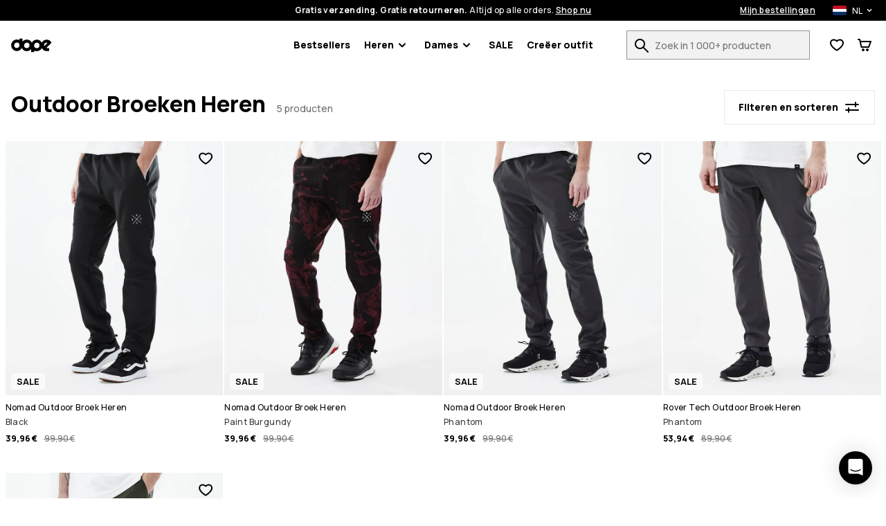

--- FILE ---
content_type: text/html; charset=utf-8
request_url: https://www.dopesnow.com/nl/outdoor-broeken-heren
body_size: 33805
content:
<!DOCTYPE html><html lang="nl" class="className variable"><head><meta charSet="utf-8"/><link href="https://rq1foh2c4f-dsn.algolia.net" rel="dns-prefetch"/><meta name="viewport" content="width=device-width, initial-scale=1"/><link rel="preload" href="/images/H0562_01_k3SSp5j.jpg?w=180" as="image" fetchPriority="high"/><link rel="preload" href="/images/H0566_01_boEcsQe.jpg?w=180" as="image" fetchPriority="high"/><link rel="preload" href="/images/H0563_01_BwkJRg3.jpg?w=180" as="image" fetchPriority="high"/><link rel="preload" href="/images/H0661_01_cvhCghc.jpg?w=180" as="image" fetchPriority="high"/><link rel="stylesheet" href="/_next/static/css/1dcdc11334a91349.css" data-precedence="next"/><link rel="stylesheet" href="/_next/static/css/6dca775e0522f370.css" data-precedence="next"/><link rel="stylesheet" href="/_next/static/css/703e3931597f9ad0.css" data-precedence="next"/><link rel="stylesheet" href="/_next/static/css/33e8eb38e6d0f0ca.css" data-precedence="next"/><link rel="stylesheet" href="/_next/static/css/4a90fc2bb2d4dda7.css" data-precedence="next"/><link rel="stylesheet" href="/_next/static/css/65bd0367f2cd1991.css" data-precedence="next"/><link rel="stylesheet" href="/_next/static/css/b3abca60d1e7a18e.css" data-precedence="next"/><link rel="stylesheet" href="/_next/static/css/d55ebc29d6713fdd.css" data-precedence="next"/><link rel="stylesheet" href="/_next/static/css/048ad968883a3149.css" data-precedence="next"/><link rel="stylesheet" href="/_next/static/css/77cc6ec152240044.css" data-precedence="next"/><link rel="stylesheet" href="/_next/static/css/97eaef19985a00cc.css" data-precedence="next"/><link rel="stylesheet" href="/_next/static/css/95c833a8f6a46c0e.css" data-precedence="next"/><link rel="stylesheet" href="/_next/static/css/42148aa51ad1c8c5.css" data-precedence="next"/><link rel="stylesheet" href="/_next/static/css/433db08e8ddfcbb5.css" data-precedence="next"/><link rel="stylesheet" href="/_next/static/css/367ba48232f6d595.css" data-precedence="next"/><link rel="stylesheet" href="/_next/static/css/ca9fc80f38ebf4fd.css" data-precedence="next"/><link rel="preload" as="script" fetchPriority="low" href="/_next/static/chunks/webpack-b170fd6f86db64ca.js"/><script src="/_next/static/chunks/4bd1b696-66ac50ec7fa99942.js" async=""></script><script src="/_next/static/chunks/1684-e733a6882f3e1650.js" async=""></script><script src="/_next/static/chunks/main-app-f272674dec5f691a.js" async=""></script><script src="/_next/static/chunks/app/global-error-c24ac5d7ba785aed.js" async=""></script><script src="/_next/static/chunks/6874-ad2ee08679131963.js" async=""></script><script src="/_next/static/chunks/9884-15527410501eb083.js" async=""></script><script src="/_next/static/chunks/6967-152e72b048cb2cda.js" async=""></script><script src="/_next/static/chunks/app/%5Blang%5D/layout-e891f3a171cf6a9f.js" async=""></script><script src="/_next/static/chunks/app/%5Blang%5D/error-a89d13ca6a25bcf6.js" async=""></script><script src="/_next/static/chunks/3063-47afff46c9fa0041.js" async=""></script><script src="/_next/static/chunks/8670-7a1eb823c015095a.js" async=""></script><script src="/_next/static/chunks/9350-5cc36cd362c5a6e4.js" async=""></script><script src="/_next/static/chunks/2105-6aa34a093402101d.js" async=""></script><script src="/_next/static/chunks/3183-d3b041cba036288e.js" async=""></script><script src="/_next/static/chunks/5360-7427fbd37de20649.js" async=""></script><script src="/_next/static/chunks/1640-2d569c06d2804695.js" async=""></script><script src="/_next/static/chunks/6139-7855d09aeb98f57d.js" async=""></script><script src="/_next/static/chunks/9431-88d07b8722937f0e.js" async=""></script><script src="/_next/static/chunks/838-a2a026880d229b46.js" async=""></script><script src="/_next/static/chunks/8469-5b910f0a3db3a9d3.js" async=""></script><script src="/_next/static/chunks/app/%5Blang%5D/(stylecreator)/layout-9039e52ec8a9aa56.js" async=""></script><script src="/_next/static/chunks/app/%5Blang%5D/(defaultLayout)/not-found-0255e6be5fb289e8.js" async=""></script><script src="/_next/static/chunks/385-15e921b7d9534bb8.js" async=""></script><script src="/_next/static/chunks/1412-c596b53494833383.js" async=""></script><script src="/_next/static/chunks/app/%5Blang%5D/(defaultLayout)/layout-9f2aa4881bb9f19b.js" async=""></script><script src="/_next/static/chunks/3321-77590a29ef54f37f.js" async=""></script><script src="/_next/static/chunks/app/%5Blang%5D/(return)/layout-5fd69411a8cff816.js" async=""></script><script src="/_next/static/chunks/4996-c6159bdedd4a8bfd.js" async=""></script><script src="/_next/static/chunks/4059-bfdea013bd94bc74.js" async=""></script><script src="/_next/static/chunks/6266-64c85e9f5bb0635a.js" async=""></script><script src="/_next/static/chunks/7977-0bcaab6b05d01099.js" async=""></script><script src="/_next/static/chunks/2009-644de8375ab41d67.js" async=""></script><script src="/_next/static/chunks/885-7a69a1df78eddab7.js" async=""></script><script src="/_next/static/chunks/7744-d57e9ec89e91ae16.js" async=""></script><script src="/_next/static/chunks/app/%5Blang%5D/(defaultLayout)/%5Bslug%5D/page-9d45bf1a2a9d60c0.js" async=""></script><meta name="next-size-adjust" content=""/><title>Outdoor Broeken Heren | Gratis Verzending | Dopesnow.com</title><meta name="description" content="Koop outdoor broeken heren heren bij Dopesnow.com. ✓Gratis Verzending &amp; Retournering ✓30-Dagen Geld-Terug-Garantie ✓Snelle Bezorging"/><meta name="build-p" data-srv="na" data-country="US" content="dopesnow"/><meta name="build-env" content="1"/><meta name="project-env" data-cf="1" content="production"/><meta name="extraAlternates" content="[base64]"/><meta name="cacheTag" content="page,category-1a2ff25e-6708-4572-97b8-90096d24b50d"/><link rel="canonical" href="https://www.dopesnow.com/nl/outdoor-broeken-heren"/><link rel="alternate" hrefLang="en-US" href="https://www.dopesnow.com/mens-outdoor-pants"/><link rel="alternate" hrefLang="en-CA" href="https://www.dopesnow.com/ca/mens-outdoor-pants"/><link rel="alternate" hrefLang="fr-CA" href="https://www.dopesnow.com/ca-fr/pantalons-outdoor-homme"/><link rel="alternate" hrefLang="en-GB" href="https://www.dopesnow.com/uk/mens-outdoor-pants"/><link rel="alternate" hrefLang="de" href="https://www.dopesnow.com/de/outdoorhosen-herren"/><link rel="alternate" hrefLang="fr" href="https://www.dopesnow.com/fr/pantalons-outdoor-homme"/><link rel="alternate" hrefLang="sv" href="https://www.dopesnow.com/se/friluftsbyxor-herr"/><link rel="alternate" hrefLang="nb" href="https://www.dopesnow.com/no/friluftsbukser-herre"/><link rel="alternate" hrefLang="fi" href="https://www.dopesnow.com/fi/miesten-ulkoiluhousut"/><link rel="alternate" hrefLang="it" href="https://www.dopesnow.com/it/pantaloni-outdoor-uomo"/><link rel="alternate" hrefLang="de-AT" href="https://www.dopesnow.com/at/outdoorhosen-herren"/><link rel="alternate" hrefLang="de-CH" href="https://www.dopesnow.com/ch/outdoorhosen-herren"/><link rel="alternate" hrefLang="nl" href="https://www.dopesnow.com/nl/outdoor-broeken-heren"/><link rel="alternate" hrefLang="da" href="https://www.dopesnow.com/dk/outdoor-bukser-herre"/><link rel="alternate" hrefLang="pl" href="https://www.dopesnow.com/pl/spodnie-outdoor-meskie"/><link rel="alternate" hrefLang="cs" href="https://www.dopesnow.com/cz/panske-outdoorove-kalhoty"/><link rel="alternate" hrefLang="es" href="https://www.dopesnow.com/es/pantalones-outdoor-hombre"/><link rel="alternate" hrefLang="ja" href="https://www.dopesnow.com/jp/mens-outdoor-pants"/><link rel="alternate" hrefLang="en-AU" href="https://www.dopesnow.com/au/mens-outdoor-pants"/><link rel="alternate" hrefLang="en-NZ" href="https://www.dopesnow.com/nz/mens-outdoor-pants"/><link rel="alternate" hrefLang="x-default" href="https://www.dopesnow.com/mens-outdoor-pants"/><script src="/_next/static/chunks/polyfills-42372ed130431b0a.js" noModule=""></script><script data-cfasync="false" nonce="faf2ab7d-04d2-4e78-b63a-ba7eed37f93d">try{(function(w,d){!function(j,k,l,m){if(j.zaraz)console.error("zaraz is loaded twice");else{j[l]=j[l]||{};j[l].executed=[];j.zaraz={deferred:[],listeners:[]};j.zaraz._v="5874";j.zaraz._n="faf2ab7d-04d2-4e78-b63a-ba7eed37f93d";j.zaraz.q=[];j.zaraz._f=function(n){return async function(){var o=Array.prototype.slice.call(arguments);j.zaraz.q.push({m:n,a:o})}};for(const p of["track","set","ecommerce","debug"])j.zaraz[p]=j.zaraz._f(p);j.zaraz.init=()=>{var q=k.getElementsByTagName(m)[0],r=k.createElement(m),s=k.getElementsByTagName("title")[0];s&&(j[l].t=k.getElementsByTagName("title")[0].text);j[l].x=Math.random();j[l].w=j.screen.width;j[l].h=j.screen.height;j[l].j=j.innerHeight;j[l].e=j.innerWidth;j[l].l=j.location.href;j[l].r=k.referrer;j[l].k=j.screen.colorDepth;j[l].n=k.characterSet;j[l].o=(new Date).getTimezoneOffset();j[l].q=[];for(;j.zaraz.q.length;){const w=j.zaraz.q.shift();j[l].q.push(w)}r.defer=!0;for(const x of[localStorage,sessionStorage])Object.keys(x||{}).filter(z=>z.startsWith("_zaraz_")).forEach(y=>{try{j[l]["z_"+y.slice(7)]=JSON.parse(x.getItem(y))}catch{j[l]["z_"+y.slice(7)]=x.getItem(y)}});r.referrerPolicy="origin";r.src="/z-tr/s.js?z="+btoa(encodeURIComponent(JSON.stringify(j[l])));q.parentNode.insertBefore(r,q)};["complete","interactive"].includes(k.readyState)?zaraz.init():j.addEventListener("DOMContentLoaded",zaraz.init)}}(w,d,"zarazData","script");window.zaraz._p=async d$=>new Promise(ea=>{if(d$){d$.e&&d$.e.forEach(eb=>{try{const ec=d.querySelector("script[nonce]"),ed=ec?.nonce||ec?.getAttribute("nonce"),ee=d.createElement("script");ed&&(ee.nonce=ed);ee.innerHTML=eb;ee.onload=()=>{d.head.removeChild(ee)};d.head.appendChild(ee)}catch(ef){console.error(`Error executing script: ${eb}\n`,ef)}});Promise.allSettled((d$.f||[]).map(eg=>fetch(eg[0],eg[1])))}ea()});zaraz._p({"e":["(function(w,d){})(window,document)"]});})(window,document)}catch(e){throw fetch("/z-tr/t"),e;};</script></head><body><script defer>
    if (window.sessionStorage){
        try { sessionStorage.setItem("isp", "{}"); } catch (e) {}
        if (typeof trackFeatureFlag !== "function") {
          trackFeatureFlag = function (key) {
            try { sessionStorage.setItem("trackff:" + key, "1"); } catch (e) {}
          };
        }
        if (typeof zaraz !== "undefined") {
          [].forEach(function (prop) {
            trackFeatureFlag(prop);
          });
        var expTracked = false;
        var zarazTrackList = [["CHECKOUT_NAMES_LAST","false","72048b6c"],["enableShippingSelectionWithoutAddress","false","f3dfee34"],["hideTheDiscountFormInCheckout","false","e7698427"],["kustomCheckoutOverride","false","acab79e1"],["showProductVideoFirst","false","46361154"],["showStylecreatorVideo","false","8cd6f846"],["turnKlarnaInAdyenOn","false","770c9f61"]];
        function trackExp () {
          if (expTracked) return;
          expTracked = true;
          setTimeout(function () {
            trackFeatureFlag = function (key) {
              // find key in zarazTrackList pick it and remove from array
              var dataIndex = zarazTrackList.findIndex(function (item) { return item[0] === key });
              if (dataIndex === -1) return;
              var data = zarazTrackList.splice(dataIndex, 1)[0];
              console.log("tracking feature flag", data);
              zaraz.track("experience_impression", {
                isCustomEvent: true,
                exp_variant_string: "configcat-" + data[0] + "-" + data[1],
                variation_id: data[2],
              });
            };
            try {
              // track delayed feature flags
              var toTrackList = Object.keys(sessionStorage).filter(function (key) {
                return key.startsWith("trackff:");
              });
              toTrackList.forEach(function (key) {
                var flagKey = key.replace("trackff:", "");
                sessionStorage.removeItem(key);
                trackFeatureFlag(flagKey);
              });
            } catch (e) {}
          }, 10);
        }
        if (document.cookie && document.cookie.includes('":true')) {trackExp()}
        document.addEventListener("zarazConsentChoicesUpdated", function () {
          if (Object.values(zaraz.consent.getAll())[0]) {trackExp()}
        });
     }}</script><span></span><div class="hO" data-deep="skip-link"><button aria-label="Ga naar hoofdinhoud" type="button" tabindex="0">Ga naar hoofdinhoud</button><button aria-label="Spring naar zoekopdracht" type="button" tabindex="0">Spring naar zoekopdracht</button></div><div class="cX" id="topBar"><div class="fc"><div class="cT"><div class="fe"><span><strong>Gratis verzending. Gratis retourneren.</strong> <!-- -->Altijd op alle orders.<!-- --> <button class="c_" aria-label="Shop nu op de productzoekpagina">Shop nu</button></span><div class="dn"><a class="c_" aria-label="Mijn bestellingen" href="/nl/orders">Mijn bestellingen</a><div class="in io"><button class="ip iq" aria-expanded="false" aria-controls="countryModal" aria-label="Geselecteerd land: Netherlands" data-deep="switcher-button"><span><div class="gv gz"></div></span><span>NL</span><svg width="24" height="24" fill="none" viewBox="0 0 24 24" id="langSwitcher-iconChevron"><path d="M16 9.99994L12 13.9999L8 9.99994" stroke="currentColor" stroke-width="2" stroke-linecap="round" stroke-linejoin="round"></path></svg> </button></div></div></div></div></div><nav class="dc cT de df"><button aria-label="Menu openen" class="fk hL" type="button"><svg width="16" height="8"><path d="M0 1c0-.6.4-1 1-1h14a1 1 0 110 2H1a1 1 0 01-1-1zm0 6c0-.6.4-1 1-1h14a1 1 0 110 2H1a1 1 0 01-1-1z" fill="currentColor"></path></svg><span></span></button><!--$!--><template data-dgst="BAILOUT_TO_CLIENT_SIDE_RENDERING"></template><!--/$--><div class="di dj"><a href="/nl/"><img alt="Dopesnow Startpagina" data-dark="true" loading="lazy" width="59" height="21" decoding="async" data-nimg="1" style="color:transparent" src="/assets/images/dopesnow-logo-horizontal.svg"/></a></div><nav aria-label="Hoofdnavigatie" class="fn"><ul class="fo"><li class="fp ft"><a href="/nl/bestsellers">Bestsellers</a></li><li id="Heren" class="fp ft"><button type="button" data-e2e="M" aria-controls="HerenSubMenu" aria-haspopup="true" aria-expanded="false" id="HerenButton">Heren<div class="fq"><svg width="10" height="7" viewBox="0 0 10 7" fill="none" xmlns="http://www.w3.org/2000/svg"><path d="M8.99951 1.3468L4.99951 5.3468L0.999511 1.3468" stroke="currentColor" stroke-width="2" stroke-linecap="round" stroke-linejoin="round"></path></svg></div></button><ul id="HerenSubMenu" class="fs fv" hidden=""><div class="hO" data-deep="skip-link"><button aria-label="Submenu overslaan" type="button" tabindex="0" id="HerenSkipSubmenuButton">Submenu overslaan</button></div><li class="fu"><ul class="gN"><li class="hB hy"><a aria-label="Kleding - Bekijk alles voor heren" class="" href="/nl/kleding-heren"><div class=""></div>Kleding</a><button class="hw" aria-expanded="false" aria-controls="menKledingList" aria-label="Kleding toggle list"><svg width="24" height="24" aria-hidden="true"><use href="#rs-expand"></use></svg></button><ul class="hz" id="menKledingList" hidden=""><li><a aria-label="Snowboardkleding Heren" href="/nl/snowboardkleding-heren">Snowboardkleding</a></li><li><a aria-label="Skikleding Heren" href="/nl/skikleding-heren">Skikleding</a></li><li><a aria-label="Outdoorkleding Heren" href="/nl/outdoorkleding-heren">Outdoorkleding</a></li></ul></li><li class="hB hy"><a aria-label="Outfits Heren" class="" href="/nl/outfits-heren"><div class=""></div>Outfits</a><button class="hw" aria-expanded="false" aria-controls="menOutfitsList" aria-label="Outfits toggle list"><svg width="24" height="24" aria-hidden="true"><use href="#rs-expand"></use></svg></button><ul class="hz" id="menOutfitsList" hidden=""><li><a aria-label="Snowboard Outfits Heren" href="/nl/snowboard-outfits-heren">Snowboard Outfits</a></li><li><a aria-label="Ski Outfits Heren" href="/nl/ski-outfits-heren">Ski Outfits</a></li></ul></li><li class="hB"><a aria-label="Nieuw Binnen Heren" class="" href="/nl/nieuw-binnen-heren"><div class=""></div>Nieuw binnen</a></li><li class="hB"><a aria-label="Sales Heren" class="" href="/nl/sales-heren"><div class=""></div>SALES</a></li><li class="hB"><a aria-label="Renewed" class="" href="/nl/renewed"><div class=""></div>Renewed</a></li><li class="hB gO"><a aria-label="Kleding - Bekijk alles voor heren" class="" href="/nl/kleding-heren"><div class=""></div>Bekijk alles voor heren<div class="hE"><svg width="10" height="7" viewBox="0 0 10 7" fill="none" xmlns="http://www.w3.org/2000/svg"><path d="M8.99951 1.3468L4.99951 5.3468L0.999511 1.3468" stroke="currentColor" stroke-width="2" stroke-linecap="round" stroke-linejoin="round"></path></svg></div></a></li></ul></li><li><ul class="gP"><li class="hB hy"><a aria-label="Jassen Heren" data-e2e="MI" class="hC" href="/nl/jassen-heren"><div class="hD" style="--backgroundSub:url(/images/H3263_01_3NHDdqA.jpg?w=38)"></div>Jassen</a><button class="hw" aria-expanded="false" aria-controls="menJassenList" aria-label="Jassen toggle list"><svg width="24" height="24" aria-hidden="true"><use href="#rs-expand"></use></svg></button><ul class="hz hA" id="menJassenList" hidden=""><li><a data-e2e="MISI" aria-label="Snowboard Jassen Heren" href="/nl/snowboard-jassen-heren">Snowboard Jassen</a></li><li><a aria-label="Ski Jassen Heren" href="/nl/ski-jassen-heren">Ski Jassen</a></li><li><a aria-label="Outdoor Jassen Heren" href="/nl/outdoor-jassen-heren">Outdoor Jassen</a></li></ul></li><li class="hB hy"><a aria-label="Broken Heren" class="hC" href="/nl/broken-heren"><div class="hD" style="--backgroundSub:url(/images//2/0/2020-12-09-omfoto_dope_byxor-616.jpg?w=38)"></div>Broeken</a><button class="hw" aria-expanded="false" aria-controls="menBroekenList" aria-label="Broeken toggle list"><svg width="24" height="24" aria-hidden="true"><use href="#rs-expand"></use></svg></button><ul class="hz hA" id="menBroekenList" hidden=""><li><a aria-label="Snowboard Broeken Heren" href="/nl/snowboard-broeken-heren">Snowboard Broeken</a></li><li><a aria-label="Skibroeken Heren" href="/nl/skibroeken-heren">Skibroeken</a></li><li><a aria-label="Outdoor Broeken Heren" href="/nl/outdoor-broeken-heren">Outdoor Broeken</a></li></ul></li><li class="hB"><a aria-label="Ski Snowboard Goggles Heren" class="hC" href="/nl/ski-snowboard-goggles-heren"><div class="hD" style="--backgroundSub:url(/images/H3110_01_JG1LdcJ.jpg?w=38)"></div>Skibrillen</a></li><li class="hB"><a aria-label="Fleece Heren" class="hC" href="/nl/fleece-heren"><div class="hD" style="--backgroundSub:url(/images/H2463_01_wQKN3K0.jpg?w=38)"></div>Fleece</a></li><li class="hB"><a aria-label="Thermokleding Heren" class="hC" href="/nl/thermokleding-heren"><div class="hD" style="--backgroundSub:url(/images/H2353_01_RguYhqP.jpg?w=38)"></div>Thermokleding</a></li><li class="hB"><a aria-label="Hoodies Truien Heren" class="hC" href="/nl/hoodies-truien-heren"><div class="hD" style="--backgroundSub:url(/images/E/9/E9899_1.jpg?w=38)"></div>Hoodies/Truien</a></li><li class="hB"><a aria-label="Mutsen Heren" class="hC" href="/nl/mutsen-heren"><div class="hD" style="--backgroundSub:url(/images/H2244_01_bWrcs0t.jpg?w=38)"></div>Mutsen</a></li><li class="hB"><a aria-label="Snowboard Handschoenen Heren" class="hC" href="/nl/snowboard-handschoenen-heren"><div class="hD" style="--backgroundSub:url(/images/E/8/E8727_30.jpg?w=38)"></div>Snowboard Handschoenen</a></li><li class="hB"><a aria-label="Skihelmen Heren" class="hC" href="/nl/skihelmen-heren"><div class="hD" style="--backgroundSub:url(/images/H1702_01_9xYJseG.jpg?w=38)"></div>Skihelmen</a></li><li class="hB"><a aria-label="Skimaskers Heren" class="hC" href="/nl/skimaskers-heren"><div class="hD" style="--backgroundSub:url(/images/H1548_01_tYW5Qnc.jpg?w=38)"></div>Skimaskers</a></li><li class="hB"><a aria-label="Skisokken" class="hC" href="/nl/skisokken"><div class="hD" style="--backgroundSub:url(/images/H2606_02_L9n9dkW.jpg?w=38)"></div>Skisokken</a></li></ul></li></ul></li><li id="Dames" class="fp ft"><button type="button" data-e2e="M" aria-controls="DamesSubMenu" aria-haspopup="true" aria-expanded="false" id="DamesButton">Dames<div class="fq"><svg width="10" height="7" viewBox="0 0 10 7" fill="none" xmlns="http://www.w3.org/2000/svg"><path d="M8.99951 1.3468L4.99951 5.3468L0.999511 1.3468" stroke="currentColor" stroke-width="2" stroke-linecap="round" stroke-linejoin="round"></path></svg></div></button><ul id="DamesSubMenu" class="fs fv" hidden=""><div class="hO" data-deep="skip-link"><button aria-label="Submenu overslaan" type="button" tabindex="0" id="DamesSkipSubmenuButton">Submenu overslaan</button></div><li class="fu"><ul class="gN"><li class="hB hy"><a aria-label="Kleding - Bekijk alles voor dames" class="" href="/nl/kleding-dames"><div class=""></div>Kleding</a><button class="hw" aria-expanded="false" aria-controls="womenKledingList" aria-label="Kleding toggle list"><svg width="24" height="24" aria-hidden="true"><use href="#rs-expand"></use></svg></button><ul class="hz" id="womenKledingList" hidden=""><li><a aria-label="Snowboardkleding Dames" href="/nl/snowboardkleding-dames">Snowboardkleding</a></li><li><a aria-label="Skikleding Dames" href="/nl/skikleding-dames">Skikleding</a></li><li><a aria-label="Outdoorkleding Dames" href="/nl/outdoorkleding-dames">Outdoor Kleding</a></li></ul></li><li class="hB hy"><a aria-label="Outfits Dames" class="" href="/nl/outfits-dames"><div class=""></div>Outfits</a><button class="hw" aria-expanded="false" aria-controls="womenOutfitsList" aria-label="Outfits toggle list"><svg width="24" height="24" aria-hidden="true"><use href="#rs-expand"></use></svg></button><ul class="hz" id="womenOutfitsList" hidden=""><li><a aria-label="Snowboard Outfits Dames" href="/nl/snowboard-outfits-dames">Snowboard Outfits</a></li><li><a aria-label="Ski Outfits Dames" href="/nl/ski-outfits-dames">Ski Outfits</a></li></ul></li><li class="hB"><a aria-label="Nieuw Binnen Dames" class="" href="/nl/nieuw-binnen-dames"><div class=""></div>Nieuw binnen</a></li><li class="hB"><a aria-label="Sales Dames" class="" href="/nl/sales-dames"><div class=""></div>SALES</a></li><li class="hB"><a aria-label="Renewed" class="" href="/nl/renewed"><div class=""></div>Renewed</a></li><li class="hB gO"><a aria-label="Kleding - Bekijk alles voor dames" class="" href="/nl/kleding-dames"><div class=""></div>Bekijk alles voor dames<div class="hE"><svg width="10" height="7" viewBox="0 0 10 7" fill="none" xmlns="http://www.w3.org/2000/svg"><path d="M8.99951 1.3468L4.99951 5.3468L0.999511 1.3468" stroke="currentColor" stroke-width="2" stroke-linecap="round" stroke-linejoin="round"></path></svg></div></a></li></ul></li><li><ul class="gP"><li class="hB hy"><a aria-label="Jassen Dames" data-e2e="MI" class="hC" href="/nl/jassen-dames"><div class="hD" style="--backgroundSub:url(/images/E/8/E8471_200.jpg?w=38)"></div>Jassen</a><button class="hw" aria-expanded="false" aria-controls="womenJassenList" aria-label="Jassen toggle list"><svg width="24" height="24" aria-hidden="true"><use href="#rs-expand"></use></svg></button><ul class="hz hA" id="womenJassenList" hidden=""><li><a data-e2e="MISI" aria-label="Snowboard Jassen Dames" href="/nl/snowboard-jassen-dames">Snowboard Jassen</a></li><li><a aria-label="Ski Jassen Dames" href="/nl/ski-jassen-dames">Ski Jassen</a></li><li><a aria-label="Outdoor Jassen Dames" href="/nl/outdoor-jassen-dames">Outdoor Jassen</a></li></ul></li><li class="hB hy"><a aria-label="Broeken Dames" class="hC" href="/nl/broeken-dames"><div class="hD" style="--backgroundSub:url(/images//2/0/2020-12-10-omfoto_dope_byxor-519.jpg?w=38)"></div>Broeken</a><button class="hw" aria-expanded="false" aria-controls="womenBroekenList" aria-label="Broeken toggle list"><svg width="24" height="24" aria-hidden="true"><use href="#rs-expand"></use></svg></button><ul class="hz hA" id="womenBroekenList" hidden=""><li><a aria-label="Snowboard Broeken Dames" href="/nl/snowboard-broeken-dames">Snowboard Broeken</a></li><li><a aria-label="Skibroeken Dames" href="/nl/skibroeken-dames">Skibroeken</a></li><li><a aria-label="Outdoor Broeken Dames" href="/nl/outdoor-broeken-dames">Outdoor Broeken</a></li></ul></li><li class="hB"><a aria-label="Leggings Dames" class="hC" href="/nl/leggings-dames"><div class="hD" style="--backgroundSub:url(/images/E/9/E9771_1.jpg?w=38)"></div>Leggings</a></li><li class="hB"><a aria-label="Ski Snowboard Goggles Dames" class="hC" href="/nl/ski-snowboard-goggles-dames"><div class="hD" style="--backgroundSub:url(/images/E/8/E8302_1.jpg?w=38)"></div>Skibrillen</a></li><li class="hB"><a aria-label="Fleece Dames" class="hC" href="/nl/fleece-dames"><div class="hD" style="--backgroundSub:url(/images/H1536_01_LNKkqOM.jpg?w=38)"></div>Fleece</a></li><li class="hB"><a aria-label="Thermokleding Dames" class="hC" href="/nl/thermokleding-dames"><div class="hD" style="--backgroundSub:url(/images/E/6/E6342_20.jpg?w=38)"></div>Thermokleding</a></li><li class="hB"><a aria-label="Hoodies Truien Dames" class="hC" href="/nl/hoodies-truien-dames"><div class="hD" style="--backgroundSub:url(/images/H2572_01_8NGq2XO.jpg?w=38)"></div>Hoodies/Truien</a></li><li class="hB"><a aria-label="T Shirts Dames" class="hC" href="/nl/t-shirts-dames"><div class="hD" style="--backgroundSub:url(/images/H1501_01_iQRabby.jpg?w=38)"></div>T-shirts</a></li><li class="hB"><a aria-label="Mutsen Dames" class="hC" href="/nl/mutsen-dames"><div class="hD" style="--backgroundSub:url(/images/H2244_01_bWrcs0t.jpg?w=38)"></div>Mutsen</a></li><li class="hB"><a aria-label="Snowboard Handschoenen Dames" class="hC" href="/nl/snowboard-handschoenen-dames"><div class="hD" style="--backgroundSub:url(/images/E/6/E6383_30.jpg?w=38)"></div>Snowboard Handschoenen</a></li><li class="hB"><a aria-label="Skihelmen Dames" class="hC" href="/nl/skihelmen-dames"><div class="hD" style="--backgroundSub:url(/images/H1702_01_9xYJseG.jpg?w=38)"></div>Skihelmen</a></li><li class="hB"><a aria-label="Skimaskers Dames" class="hC" href="/nl/skimaskers-dames"><div class="hD" style="--backgroundSub:url(/images/H1546_01_gzt0uMb.jpg?w=38)"></div>Skimaskers</a></li><li class="hB"><a aria-label="Skisokken" class="hC" href="/nl/skisokken"><div class="hD" style="--backgroundSub:url(/images/H2606_02_L9n9dkW.jpg?w=38)"></div>Skisokken</a></li></ul></li></ul></li><li class="fp ft"><a href="/nl/snowboard-sale">SALE</a></li><li class="fp"><a href="/nl/create/women" id="createOutfitLink">Creëer outfit<!-- --> </a></li></ul></nav><div class="do"><form class="iM" id="searchForm" action="/nl/search"><div class="iN"><div class="iO"><label for="search">Zoek in 1 000+ producten</label><input id="search" type="text" class="iQ" placeholder="Zoek in 1 000+ producten" autoComplete="off" name="q" value=""/><button aria-label="Zoek in 1 000+ producten" tabindex="-1" class="fk iR" type="button"><svg width="20" height="20" viewBox="0 0 20 20" aria-hidden="true"><use href="/assets/symbols/top-nav-search.svg#rs-top-nav-search"></use></svg><span></span></button></div></div></form><div class="dl"><div><button aria-label="Verlanglijst bekijken" data-e2e="FCN" class="fk dg" type="button"><svg width="20" height="18" viewBox="0 0 20 18" aria-hidden="true"><path d="M8.97213 17.2157L10 15.5L11.0536 17.2C10.4174 17.5943 9.61423 17.6003 8.97213 17.2157ZM8.49218 3.50745C7.71917 2.98243 6.70926 2.5 5.60808 2.5C3.08273 2.5 1.60046 4.35714 2.09455 6.90625C2.94048 11.2706 10 15.5 10 15.5C8.97213 17.2157 8.97252 17.2159 8.97213 17.2157L8.96813 17.2133L8.96156 17.2093L8.94081 17.1967C8.92366 17.1863 8.89993 17.1718 8.87001 17.1533C8.8102 17.1164 8.72561 17.0636 8.61952 16.996C8.40752 16.8607 8.10873 16.6655 7.74967 16.4184C7.03429 15.9259 6.06604 15.2178 5.06315 14.3585C4.0659 13.5039 2.99626 12.4675 2.1042 11.3133C1.22465 10.1752 0.425295 8.80467 0.131093 7.28682C-0.204593 5.55495 0.0971789 3.8269 1.15547 2.50009C2.22058 1.16473 3.84213 0.5 5.60808 0.5C7.43175 0.5 8.94766 1.35898 9.88811 2.04462C9.92598 2.07223 9.96328 2.09983 10 2.12737C10.0367 2.09983 10.074 2.07223 10.1119 2.04462C11.0523 1.35898 12.5683 0.5 14.3919 0.5C18.337 0.5 20.6129 4.15474 19.8515 7.36746C19.5024 8.84055 18.6936 10.1821 17.8124 11.3083C16.9189 12.4501 15.8629 13.4815 14.8803 14.336C13.8928 15.1949 12.945 15.9046 12.2456 16.3991C11.8947 16.6473 11.6033 16.8434 11.3967 16.9793C11.2933 17.0473 11.2109 17.1003 11.1527 17.1374C11.138 17.1468 11.1248 17.1552 11.1132 17.1625C11.1019 17.1697 11.0922 17.1759 11.0839 17.181L11.0638 17.1936L11.0575 17.1976L11.0536 17.2C11.0532 17.2002 11.0536 17.2 10 15.5C10 15.5 16.8792 11.2363 17.9054 6.90625C18.3995 4.82142 16.9173 2.5 14.3919 2.5C13.2907 2.5 12.2808 2.98243 11.5078 3.50745C10.5852 4.13411 10 4.82143 10 4.82143C10 4.82143 9.41484 4.13411 8.49218 3.50745Z" fill="currentColor"></path></svg><span></span></button></div><button aria-label="Winkelwagen" class="fk dg" type="button"><svg width="20" height="18" viewBox="0 0 20 18" aria-hidden="true"><path fill-rule="evenodd" clip-rule="evenodd" d="M1 0C0.447715 0 0 0.447715 0 1C0 1.55228 0.447715 2 1 2V1L1.00001 2H1.00005H1.00021H1.00033H1.00048H1.00065H1.00085H1.0019H1.00337H1.00426H1.00474H1.00525H1.00754H1.01022H1.01096H1.01171H1.01331H1.05176H1.19531H1.6875H2.20177L4.52487 12.2216C4.64465 12.7486 5.16032 13.083 5.68704 12.9824C5.74792 12.9939 5.81075 13 5.875 13H16C16.4168 13 16.79 12.7414 16.9363 12.3511L19.9363 4.35112C20.0515 4.04403 20.0087 3.69998 19.8219 3.43041C19.6351 3.16083 19.328 3 19 3H4.48005L3.97513 0.778379C3.87166 0.32309 3.4669 0 3 0H1.6875H1.19531H1.05176H1.04565H1.03991H1.03853H1.03717H1.03453H1.02953H1.02065H1.01964H1.01867H1.01771H1.01678H1.01588H1.01499H1.01331H1.00754H1.00525H1.00474H1.00426H1.00337H1.00085H1.00048H1.00033H1.00021H1.00005H1.00001L1 1V0ZM4.93459 5L6.29823 11H15.307L17.557 5H4.93459ZM8 14C6.89543 14 6 14.8954 6 16C6 17.1046 6.89543 18 8 18C9.10457 18 10 17.1046 10 16C10 14.8954 9.10457 14 8 14ZM12 16C12 14.8954 12.8954 14 14 14C15.1046 14 16 14.8954 16 16C16 17.1046 15.1046 18 14 18C12.8954 18 12 17.1046 12 16Z" fill="currentColor"></path></svg><span></span></button></div></div></nav></div><main class="aq" data-e2e="CAT"><div class="lV lW" style="top:5px"><button class="aQ aX bg aR xw undefined" type="button" aria-label="Filteren en sorteren" style="z-index:80" data-e2e="CFL"><span data-deep="button-text" class="bb"><span>Filteren en sorteren</span></span><div class="bf"><svg width="24" height="24" viewBox="0 0 24 24" fill="none"><path fill-rule="evenodd" clip-rule="evenodd" d="M3 7a1 1 0 1 0 0 2h13v2a1 1 0 1 0 2 0V9h3a1 1 0 1 0 0-2h-3V5a1 1 0 1 0-2 0v2H3Zm19 9a1 1 0 0 0-1-1H8v-2a1 1 0 1 0-2 0v2H3a1 1 0 1 0 0 2h3v2a1 1 0 1 0 2 0v-2h13a1 1 0 0 0 1-1Z" fill="currentColor"></path></svg></div></button></div><div class="lV lY" style="top:0"><div class="lX"></div></div><div class="cT lZ"><div class="lz lA"><div class="lD"><div class="Kh Ki"><div><div class="Kl"><h1 class="Km">Outdoor Broeken Heren</h1><div class="Kn">5 producten</div></div></div></div></div></div></div><div class="cT l_"></div><div class="cT mb mc"></div><div class="lL" style="top:0"><div class="lK">5 producten</div><button class="aQ aX bh aR xw" type="button" aria-label="Filteren en sorteren" style="z-index:80" data-e2e="CFL"><span data-deep="button-text" class="bb"><span>Filteren en sorteren</span></span><div class="bf"><svg width="24" height="24" viewBox="0 0 24 24" fill="none"><path fill-rule="evenodd" clip-rule="evenodd" d="M3 7a1 1 0 1 0 0 2h13v2a1 1 0 1 0 2 0V9h3a1 1 0 1 0 0-2h-3V5a1 1 0 1 0-2 0v2H3Zm19 9a1 1 0 0 0-1-1H8v-2a1 1 0 1 0-2 0v2H3a1 1 0 1 0 0 2h3v2a1 1 0 1 0 2 0v-2h13a1 1 0 0 0 1-1Z" fill="currentColor"></path></svg></div></button></div><div class="ar"><div class="DC DD"><div><div><div style="position:relative"><a style="display:block;position:relative" data-pagestart="1" href="/nl/outdoor-broek-nomad-heren-black"><div class="Fq Fs" data-e2e="FCI"><div style="position:relative"><div data-deep="product-image" class="rk rm Fv"><div class="dt du" data-e2e="IW"><picture><source media="(min-width: 768px)" srcSet="/images/H0562_01_k3SSp5j.jpg?w=358"/><img src="/images/H0562_01_k3SSp5j.jpg?w=180" fetchPriority="high" width="180" height="212" alt="Nomad Outdoor Broek Heren Black" style="width:100%;height:100%"/></picture></div><div data-deep="badge" class="rs">Sale</div></div></div><div class="Mi Fw" data-deep="product-info"><div class="Mt"><div class="Mk">Nomad Outdoor Broek Heren</div><div class="Mn Mj">Black</div><div class="Nv Mp"><div aria-label="Kortingprijs 39,96 €">39,96 €</div><div><del aria-label="Oorspronkelijke prijs 99,90 €">99,90 €</del></div></div></div></div></div></a><button aria-label="Toevoegen aan favorieten" class="fk Du Dv" type="button"><svg width="24" height="24" aria-hidden="true"><use href="#rs-fav"></use></svg></button></div><div style="position:relative"><a style="display:block;position:relative" href="/nl/outdoor-broek-nomad-heren-paint-burgundy"><div class="Fq Fs"><div style="position:relative"><div data-deep="product-image" class="rk rm Fv"><div class="dt du" data-e2e="IW"><picture><source media="(min-width: 768px)" srcSet="/images/H0566_01_boEcsQe.jpg?w=358"/><img src="/images/H0566_01_boEcsQe.jpg?w=180" fetchPriority="high" width="180" height="212" alt="Nomad Outdoor Broek Heren Paint Burgundy" style="width:100%;height:100%"/></picture></div><div data-deep="badge" class="rs">Sale</div></div></div><div class="Mi Fw" data-deep="product-info"><div class="Mt"><div class="Mk">Nomad Outdoor Broek Heren</div><div class="Mn Mj">Paint Burgundy</div><div class="Nv Mp"><div aria-label="Kortingprijs 39,96 €">39,96 €</div><div><del aria-label="Oorspronkelijke prijs 99,90 €">99,90 €</del></div></div></div></div></div></a><button aria-label="Toevoegen aan favorieten" class="fk Du Dv" type="button"><svg width="24" height="24" aria-hidden="true"><use href="#rs-fav"></use></svg></button></div><div style="position:relative"><a style="display:block;position:relative" href="/nl/outdoor-broek-nomad-heren-phantom"><div class="Fq Fs"><div style="position:relative"><div data-deep="product-image" class="rk rm Fv"><div class="dt du" data-e2e="IW"><picture><source media="(min-width: 768px)" srcSet="/images/H0563_01_BwkJRg3.jpg?w=358"/><img src="/images/H0563_01_BwkJRg3.jpg?w=180" fetchPriority="high" width="180" height="212" alt="Nomad Outdoor Broek Heren Phantom" style="width:100%;height:100%"/></picture></div><div data-deep="badge" class="rs">Sale</div></div></div><div class="Mi Fw" data-deep="product-info"><div class="Mt"><div class="Mk">Nomad Outdoor Broek Heren</div><div class="Mn Mj">Phantom</div><div class="Nv Mp"><div aria-label="Kortingprijs 39,96 €">39,96 €</div><div><del aria-label="Oorspronkelijke prijs 99,90 €">99,90 €</del></div></div></div></div></div></a><button aria-label="Toevoegen aan favorieten" class="fk Du Dv" type="button"><svg width="24" height="24" aria-hidden="true"><use href="#rs-fav"></use></svg></button></div><div style="position:relative"><a style="display:block;position:relative" data-pagemiddle="1" href="/nl/outdoor-broek-heren-rover-tech-phantom"><div class="Fq Fs"><div style="position:relative"><div data-deep="product-image" class="rk rm Fv"><div class="dt du" data-e2e="IW"><picture><source media="(min-width: 768px)" srcSet="/images/H0661_01_cvhCghc.jpg?w=358"/><img src="/images/H0661_01_cvhCghc.jpg?w=180" fetchPriority="high" width="180" height="212" alt="Rover Tech Outdoor Broek Heren Phantom" style="width:100%;height:100%"/></picture></div><div data-deep="badge" class="rs">Sale</div></div></div><div class="Mi Fw" data-deep="product-info"><div class="Mt"><div class="Mk">Rover Tech Outdoor Broek Heren</div><div class="Mn Mj">Phantom</div><div class="Nv Mp"><div aria-label="Kortingprijs 53,94 €">53,94 €</div><div><del aria-label="Oorspronkelijke prijs 89,90 €">89,90 €</del></div></div></div></div></div></a><button aria-label="Toevoegen aan favorieten" class="fk Du Dv" type="button"><svg width="24" height="24" aria-hidden="true"><use href="#rs-fav"></use></svg></button></div><div style="position:relative"><a style="display:block;position:relative" data-pageend="1" href="/nl/outdoor-broek-heren-rover-tech-olive-green"><div class="Fq Fs"><div style="position:relative"><div data-deep="product-image" class="rk rm Fv"><div class="dt du" data-e2e="IW"><picture><source media="(min-width: 768px)" srcSet="/images/H0662_01_xgB0yjb.jpg?w=358"/><img src="/images/H0662_01_xgB0yjb.jpg?w=180" loading="lazy" width="180" height="212" alt="Rover Tech Outdoor Broek Heren Olive Green" style="width:100%;height:100%"/></picture></div><div data-deep="badge" class="rs">Sale</div></div></div><div class="Mi Fw" data-deep="product-info"><div class="Mt"><div class="Mk">Rover Tech Outdoor Broek Heren</div><div class="Mn Mj">Olive Green</div><div class="Nv Mp"><div aria-label="Kortingprijs 35,96 €">35,96 €</div><div><del aria-label="Oorspronkelijke prijs 89,90 €">89,90 €</del></div></div></div></div></div></a><button aria-label="Toevoegen aan favorieten" class="fk Du Dv" type="button"><svg width="24" height="24" aria-hidden="true"><use href="#rs-fav"></use></svg></button></div></div></div></div></div></main><div id="pagination" style="display:none" aria-hidden="true" translate="no">1</div><div class="dz"><div><h2>Ontdek de heren outdoorbroek van Dope Snow</h2> 
<p>De outdoorbroeken voor heren van Dope Snow zijn ontworpen om te wandelen, de bergen te bedwingen, en om er goed uit te zien terwijl je dat doet. We hebben een selectie waterdichte wandelbroeken ontworpen, variërend van de meest casual en comfortabele tot de meest technische die je kunt kopen. We hebben super zachte opties die perfect zijn voor luie wandelingen, en stretch modellen met DWR-coating waarin jij jezelf echt kunt uitleven. Met gegarandeerde prestaties, zijn deze waterdichte exemplaren ideaal en bieden bescherming tijdens het wandelen, fietsen, kamperen, en alles daar tussenin.</p>

<h2>De beste functionaliteit en kenmerken</h2>
<p>Met super stijlvolle pasvormen en eersteklas functionaliteit vind je hier een model die aan al jouw eisen voldoet. Ontworpen met duurzaam slijtvaste katoenen en spandex stoffen, bieden de wandelbroeken maximale comfort, duurzaamheid en mobiliteit om de best mogelijke ervaring te garanderen tijdens het wandelen. We hebben de heren outdoorbroeken ook uitgerust met elastiek in de tailleband en geïntegreerde riemen, met zip, versterkte naden en zelfs DWR-coatings om je te helpen droog en gelukkig te blijven op de berg. Of als je het liever rustig aan doet, kun je genieten van een sweatpant-stijl wandelbroek met geborstelde achterkant bijvoorbeeld tijdens het reizen.</p>

<h3>Modellen, stijlen en ontwerpen</h3>
<p>Dope Snow is altijd het meest stijlvol als het op het ontwerpen van trekkingbroeken aankomt, maar dit betekent niet dat we concessies doen aan functionaliteit. Met een trekkingbroek voor alle situaties, zul je altijd goed zitten.</p>
<p>Onze super comfortabele outdoor broeken zijn perfect om rond het huis te dragen of voor het boodschappen doen, terwijl de technisch gevoerde of lichtgewicht softshell modellen zijn gemaakt om de elementen te trotseren en jou in beweging te houden tijdens zelfs de meest veeleisende wandeltochten. Ons ontwerp is gecentreerd rond de behoeften van onze gemeenschap, en dat is waarom we duurzame materialen hebben gebruikt om de beste allround regenbroeken te creëren, voor zowel korte en lange avonturen.</p>

<h2>Allerlei kleuren en maten in de uitgebreide collectie</h2>
<p>Met een uitgebreid scala aan kleuren, stijlen en maten die voor iedereen geschikt zijn, is het Dope Snow casual assortiment perfect voor alle maten, vormen en lichaamstypen. Taps toelopende pasvormen bieden ruimte aan taille en kruis, zodat jij de perfecte moderne look kunt krijgen, en onze geïntegreerde elastische taillebanden zorgen ervoor dat comfort altijd de hoogste prioriteit heeft. En met een brede selectie van kleuren in de aanbieding, kun je bij Dope op jouw manier stylen en een unieke look creëren, in de kleur die bij jou past. Ga je voor zwart, blauw, grijs of toch liever een felle kleur? </p>

<h2>Koop jouw favoriete uitrusting bij Dope</h2>
<p>Dope Snow zorgt ervoor de beste klantenservice in de branche te bieden, en helpt jou graag bij het kiezen van de perfecte wandelbroek uit de collectie. We hebben een toegewijd klantenserviceteam die 24/7 klaar staan voor inspiratie en advies of om al jouw vragen te beantwoorden, van pasvorm tot verzorging. En met gratis verzending en retouren op jouw producten, en wereldwijde express levering, hebben we ons ingericht zodat jij zo snel mogelijk het juiste product in huis hebt, met nul risico, dit zou wel eens de beste online winkelervaring kunnen zijn die er is. En het is speciaal voor jou gebouwd.</p></div></div><!--$!--><template data-dgst="BAILOUT_TO_CLIENT_SIDE_RENDERING"></template><!--/$--><button class="intercom-button" aria-label="Chat openen"><div><svg class="intercom-svg" xmlns="http://www.w3.org/2000/svg" viewBox="0 0 28 32"><path d="M28 32s-4.714-1.855-8.527-3.34H3.437C1.54 28.66 0 27.026 0 25.013V3.644C0 1.633 1.54 0 3.437 0h21.125c1.898 0 3.437 1.632 3.437 3.645v18.404H28V32zm-4.139-11.982a.88.88 0 00-1.292-.105c-.03.026-3.015 2.681-8.57 2.681-5.486 0-8.517-2.636-8.571-2.684a.88.88 0 00-1.29.107 1.01 1.01 0 00-.219.708.992.992 0 00.318.664c.142.128 3.537 3.15 9.762 3.15 6.226 0 9.621-3.022 9.763-3.15a.992.992 0 00.317-.664 1.01 1.01 0 00-.218-.707z"></path></svg></div></button><footer class="cz"><div class="cT"><hr class="eU" aria-hidden="true"/><div class="cA"><aside class="hR cJ"><div class="hS"><div class="qq" role="img" aria-label="Beoordeling: 5 van de 5 sterren" style="height:24px;width:156px"><div style="display:flex;gap:9px" aria-hidden="true"><svg width="24" height="24"><use href="#rs-icon-crisp-star-filled"></use></svg><svg width="24" height="24"><use href="#rs-icon-crisp-star-filled"></use></svg><svg width="24" height="24"><use href="#rs-icon-crisp-star-filled"></use></svg><svg width="24" height="24"><use href="#rs-icon-crisp-star-filled"></use></svg><svg width="24" height="24"><use href="#rs-icon-crisp-star-filled"></use></svg></div></div></div><p class="hT">Super fijne sport legging zowel warme als koude dagen.
Had hem ook graag ik het zwart gehad maar die zijn er helaas meer. Dus Tip voor dope!!</p><a href="/nl/reviews" aria-label="Meer beoordelingen" class="aQ aW bg">Meer beoordelingen</a></aside><nav class="ff cJ"><div><div class="fg">Klantenservice</div><ul class="fh"><li class="fi"><a aria-label="Neem contact op - FAQ - Neem contact met ons op - Heeft u hulp nodig bij het aanmelden" href="/nl/contact">Neem contact met ons op</a></li><li class="fi"><a aria-label="Neem contact op - FAQ - Neem contact met ons op - Heeft u hulp nodig bij het aanmelden" href="/nl/contact">FAQ</a></li><li class="fi"><a aria-label="Mijn Bestellingen" href="/nl/orders">Mijn bestellingen</a></li><li class="fi"><a aria-label="Retouren" href="/nl/returns">Retouren</a></li></ul></div><div><div class="fg">Info</div><ul class="fh"><li class="fi"><a aria-label="Voorwaarden" href="/nl/info/terms">Voorwaarden</a></li><li class="fi"><a aria-label="Privacybeleid" href="/nl/info/privacy-policy">Privacy verklaring</a></li><li class="fi"><a aria-label="Cookies - Meer informatie" href="/nl/info/cookies">Cookies</a></li><li class="fi"><button class="fj" aria-controls="cookieSettingsModal" aria-expanded="false">Cookie instellingen</button></li><li class="fi"><a aria-label="Toegankelijkheid" href="/nl/info/accessibility">Toegankelijkheid</a></li></ul></div><div><div class="fg">Over Ons</div><ul class="fh"><li class="fi"><a aria-label="Word lid van de Community" href="/nl/join">Word lid van de Community</a></li><li class="fi"><a href="https://www.dopesnow.com/sustainability/" rel="nofollow" aria-label="Bekijk wat we doen - Duurzaamheid">Duurzaamheid</a></li><li class="fi"><a aria-label="Over ons" href="/nl/pages/about-us">Over ons</a></li><li class="fi"><a aria-label="Meer recensies lezen" href="/nl/reviews">Recensies</a></li><li class="fi"><a href="https://career.ridestore.com/" rel="nofollow" aria-label="Werk met ons - Doe mee met de rit">Werk met ons</a></li></ul></div></nav></div><hr class="eU" aria-hidden="true"/><div class="cG"><div class="eT cD"><a href="https://facebook.com/dopesnowco" target="_blank" rel="noopener noreferrer nofollow" aria-label="Dopesnow Facebook, opent in een nieuw tabblad" class="fk cE"><svg width="21" height="20" viewBox="0 0 21 20"><path d="M11.38 6.88v-2.5c0-.7.55-1.25 1.24-1.25h1.26V0h-2.5a3.75 3.75 0 00-3.76 3.75v3.13h-2.5V10h2.5v10h3.75V10h2.5l1.26-3.13h-3.76z" fill="currentColor"></path></svg><span></span></a><a href="https://instagram.com/dopesnow" target="_blank" rel="noopener noreferrer nofollow" aria-label="Dopesnow Instagram, @dopesnow, volgen, opent in een nieuw tabblad" class="fk cE"><svg width="21" height="20" viewBox="0 0 21 20"><path d="M14.125 0h-7.5a6.25 6.25 0 00-6.25 6.25v7.5A6.25 6.25 0 006.625 20h7.5a6.25 6.25 0 006.25-6.25v-7.5A6.25 6.25 0 0014.125 0zM18.5 13.75a4.38 4.38 0 01-4.375 4.375h-7.5A4.38 4.38 0 012.25 13.75v-7.5a4.38 4.38 0 014.375-4.375h7.5A4.38 4.38 0 0118.5 6.25v7.5z" fill="currentColor"></path><path d="M10.375 5a5 5 0 100 10 5 5 0 000-10zm0 8.125A3.13 3.13 0 017.25 10a3.129 3.129 0 013.125-3.125A3.129 3.129 0 0113.5 10a3.13 3.13 0 01-3.125 3.125zM15.75 5.292a.666.666 0 100-1.333.666.666 0 000 1.333z" fill="currentColor"></path></svg><span></span></a><a href="https://www.pinterest.com/dopesnow/" target="_blank" rel="noopener noreferrer nofollow" aria-label="Dopesnow Pinterest, opent in een nieuw tabblad" class="fk cE"><svg width="21" height="20"><path d="M11.15 0c-5.48 0-8.4 3.51-8.4 7.34 0 1.78 1 4 2.58 4.7.24.1.37.06.43-.16.05-.17.25-1 .36-1.38a.35.35 0 00-.09-.35 4.55 4.55 0 01-.95-2.76c0-2.67 2.13-5.27 5.74-5.27 3.13 0 5.31 2.03 5.31 4.94 0 3.28-1.73 5.55-3.99 5.55-1.25 0-2.18-.98-1.88-2.2.35-1.44 1.05-2.99 1.05-4.03 0-.93-.53-1.7-1.6-1.7-1.27 0-2.3 1.25-2.3 2.94 0 1.08.37 1.8.37 1.8L6.3 15.45c-.4 1.6.06 4.2.1 4.43.02.12.16.16.24.06.12-.16 1.64-2.33 2.07-3.9l.79-2.88c.42.75 1.62 1.39 2.91 1.39 3.83 0 6.6-3.37 6.6-7.55-.01-4-3.44-7-7.85-7z" fill="currentColor"></path></svg><span></span></a></div><hr class="eU cH" aria-hidden="true"/><div class="cF"><div class="in"><button class="ip" aria-expanded="false" aria-controls="countryModal" aria-label="Geselecteerd land: Netherlands" data-deep="switcher-button"><span><div class="gv gz"></div></span><span>Netherlands</span><svg width="24" height="24" fill="none" viewBox="0 0 24 24" id="langSwitcher-iconChevron"><path d="M16 9.99994L12 13.9999L8 9.99994" stroke="currentColor" stroke-width="2" stroke-linecap="round" stroke-linejoin="round"></path></svg> </button></div></div><hr class="eU cH" aria-hidden="true"/><div class="eS cK"><img src="/assets/images/klarna.svg" width="48" height="32" alt="Klarna logo" loading="lazy"/><img src="/assets/images/mc.svg" width="32" height="32" alt="Mastercard logo" loading="lazy"/><img src="/assets/images/visa.svg" width="32" height="32" alt="Visa logo" loading="lazy"/></div></div><hr class="eU cI" aria-hidden="true"/><div class="hM"><p class="hN">© <!-- -->2026<!-- --> <!-- -->Ridestore AB<!-- -->. <!-- -->Alle rechten voorbehouden</p><!--$!--><template data-dgst="BAILOUT_TO_CLIENT_SIDE_RENDERING"></template><!--/$--></div></div></footer><svg width="0" height="0" style="display:none"><symbol id="rs-expand" width="24" height="24" fill="none"><path d="M12 7v10M7 12h10" stroke="currentColor" stroke-width="2" stroke-linecap="round"></path></symbol><symbol id="rs-minus" width="24" height="24" fill="none"><path d="M7 12h10" stroke="currentColor" stroke-width="2" stroke-linecap="round"></path></symbol><symbol id="rs-chevron-right-small" width="6" height="10" fill="none"><path d="M1 1L5 5L1 9" stroke="#000" stroke-width="2" stroke-linecap="round" stroke-linejoin="round"></path></symbol><symbol id="rs-chevron-right" width="8" height="14" fill="none"><path fill-rule="evenodd" d="M.293.293a1 1 0 0 1 1.414 0l6 6a1 1 0 0 1 0 1.414l-6 6a1 1 0 0 1-1.414 0 1 1 0 0 1 0-1.414L5.586 7 .293 1.707a1 1 0 0 1 0-1.414z" fill="#000"></path></symbol><symbol id="rs-icon-star-filled" viewBox="0 0 20 20"><path d="M10 0a2 2 0 011.7 1l2.4 4.3 4.2.8a2 2 0 011.5 1.4 2 2 0 01-.5 2l-3.2 3.1.7 5.1a2 2 0 01-.8 1.9c-.6.4-1.4.5-2.1.2l-4-2-4 2c-.7.3-1.5.3-2.1-.2a2 2 0 01-.8-1.9l.7-5.1-3.1-3C.1 9-.1 8.3.1 7.5a2 2 0 011.5-1.4l4.2-.8L8.3 1c.3-.6 1-1 1.7-1z" fill="currentColor"></path></symbol><symbol id="rs-icon-crisp-star-filled" viewBox="0 0 14 14"><path d="M6.99984 1.16666L8.59333 5.3097L12.8332 5.62293L9.57817 8.4967L10.605 12.8333L6.99984 10.4664L3.39464 12.8333L4.4215 8.4967L1.1665 5.62293L5.40634 5.3097L6.99984 1.16666Z" fill="currentColor"></path></symbol><symbol id="star-symbol"><path style="width:100%;height:100%" d="M6.5 9.933l4.017 2.423-1.063-4.571L13 4.711 8.326 4.31 6.5 0 4.674 4.31 0 4.71l3.546 3.074-1.063 4.571z"></path></symbol><symbol id="rs-icon-star-half" viewBox="0 0 20 20"><path d="M19.92 7.55a2 2 0 00-1.54-1.4l-4.2-.82-2.44-4.31a2 2 0 00-3.48 0l-2.44 4.3-4.2.83a2 2 0 00-1 3.4l3.2 3.07-.74 5.1a2 2 0 002.88 2.06L10 17.74l4.04 2.05a2 2 0 002.88-2.08l-.74-5.09 3.2-3.06a2 2 0 00.54-2.01zm-5.86 4.34l.88 6.11L10 15.5V2l2.89 5.11 5.11 1-3.94 3.78z" fill="currentColor"></path></symbol><symbol id="rs-icon-star-outline" viewBox="0 0 20 20"><path d="M10 0a2 2 0 011.7 1l2.4 4.3 4.2.8a2 2 0 011.5 1.4 2 2 0 01-.5 2l-3.2 3.1.7 5.1a2 2 0 01-.8 1.9c-.6.4-1.4.5-2.1.2l-4-2-4 2c-.7.3-1.5.3-2.1-.2a2 2 0 01-.8-1.9l.7-5.1-3.1-3C.1 9-.1 8.3.1 7.5a2 2 0 011.5-1.4l4.2-.8L8.3 1c.3-.6 1-1 1.7-1zM7.1 7.1L2 8.1l3.9 3.8-.8 6.1 4.9-2.5 4.9 2.5-.9-6.1 4-3.8-5.1-1L10 2 7.1 7.1z" fill="currentColor"></path></symbol><symbol id="rs-testimonial-rating-50" width="152" height="20"><use width="20" height="20" href="#rs-icon-star-filled" transform="translate(0)"></use><use width="20" height="20" href="#rs-icon-star-filled" transform="translate(33)"></use><use width="20" height="20" href="#rs-icon-star-filled" transform="translate(66)"></use><use width="20" height="20" href="#rs-icon-star-filled" transform="translate(99)"></use><use width="20" height="20" href="#rs-icon-star-filled" transform="translate(132)"></use></symbol><symbol id="rs-fav" fill="none"><path fill-rule="evenodd" clip-rule="evenodd" d="m11.12 20.22 1.03-1.72 1.05 1.7a2 2 0 0 1-2.08.02ZM10.64 6.5C9.87 5.98 8.86 5.5 7.76 5.5c-2.53 0-4.01 1.86-3.52 4.4.85 4.37 7.9 8.6 7.9 8.6l-1.02 1.72-.01-.01-.02-.01a13.75 13.75 0 0 1-.32-.2 30.2 30.2 0 0 1-3.56-2.64c-1-.86-2.07-1.9-2.96-3.05a9.8 9.8 0 0 1-1.97-4.02A5.79 5.79 0 0 1 3.3 5.5a5.56 5.56 0 0 1 4.46-2 7.41 7.41 0 0 1 4.39 1.63l.11-.09a7.41 7.41 0 0 1 4.28-1.54A5.58 5.58 0 0 1 22 10.37a10.5 10.5 0 0 1-2.04 3.94 22.48 22.48 0 0 1-2.93 3.03 33.86 33.86 0 0 1-3.73 2.8l-.04.02-.03.02-.02.01v.01l-1.06-1.7s6.88-4.26 7.9-8.6c.5-2.08-.98-4.4-3.51-4.4-1.1 0-2.11.48-2.88 1a8.29 8.29 0 0 0-1.51 1.32s-.59-.69-1.51-1.31Z" fill="currentColor"></path></symbol><symbol id="rs-fav-f"><path d="M13.2 20.2a2 2 0 0 1-2.08.02l-.01-.01-.02-.01a13.75 13.75 0 0 1-.32-.2 30.2 30.2 0 0 1-3.56-2.64c-1-.86-2.07-1.9-2.96-3.05a9.8 9.8 0 0 1-1.97-4.02A5.79 5.79 0 0 1 3.3 5.5a5.56 5.56 0 0 1 4.46-2 7.41 7.41 0 0 1 4.39 1.63l.11-.09a7.41 7.41 0 0 1 4.28-1.54A5.58 5.58 0 0 1 22 10.37a10.5 10.5 0 0 1-2.04 3.94 22.48 22.48 0 0 1-2.93 3.03 33.86 33.86 0 0 1-3.73 2.8l-.04.02-.03.02-.02.01v.01Z" fill="currentColor"></path></symbol><symbol id="rs-like" fill="none"><path fill-rule="evenodd" clip-rule="evenodd" d="M13.0566 3C11.6147 3 10.4881 4.15519 10.4153 5.53329C10.3838 6.13097 10.3321 6.76912 10.2507 7.26802C10.2209 7.45094 10.1222 7.72386 9.94269 8.07026C9.76947 8.40458 9.54938 8.75378 9.32551 9.07804C9.10304 9.40028 8.88561 9.68529 8.72344 9.89001C8.69691 9.92351 8.67194 9.95475 8.64876 9.98355L7.21669 10.3999C6.88134 10.1488 6.46448 10 6.01274 10H4.00637C2.89828 10 2 10.8954 2 12V19C2 20.1046 2.89828 21 4.00637 21H6.01274C6.6252 21 7.17357 20.7264 7.54159 20.2952L7.54204 20.2954C8.49874 20.7591 9.54862 21 10.6124 21H18.2346C19.7283 21 20.996 19.9079 21.2124 18.4346L21.9677 13.2917C22.2336 11.4812 20.8255 9.85714 18.9899 9.85714H16.7198V6.65155C16.7198 4.63485 15.0798 3 13.0566 3ZM8.01912 18.3028L8.41928 18.4967C9.10265 18.8279 9.85256 19 10.6124 19H18.2346C18.7325 19 19.155 18.636 19.2272 18.1449L19.9825 13.002C20.0711 12.3985 19.6017 11.8571 18.9899 11.8571H15.7166C15.1626 11.8571 14.7135 11.4094 14.7135 10.8571V6.65155C14.7135 5.73942 13.9717 5 13.0566 5C12.7389 5 12.4387 5.26479 12.4189 5.63842C12.3862 6.25857 12.3301 6.98223 12.2311 7.58912C12.1517 8.07567 11.944 8.56606 11.7253 8.98805C11.5004 9.42211 11.2307 9.84636 10.9783 10.2119C10.7246 10.5794 10.4794 10.9005 10.2981 11.1294C10.2071 11.2443 10.1314 11.3369 10.0778 11.4017C10.0509 11.4341 10.0295 11.4596 10.0144 11.4775L9.99652 11.4985L9.99132 11.5046L9.98968 11.5065L9.9891 11.5072L9.98888 11.5075C9.98878 11.5076 9.98869 11.5077 9.2268 10.8571L9.98869 11.5077C9.86192 11.6552 9.69479 11.7627 9.50772 11.8171L8.01912 12.25V18.3028ZM6.01274 12H4.00637V14V17V19H6.01274V18.9286V17V14V12Z" fill="currentColor"></path></symbol><symbol id="rs-like-f"><path fill-rule="evenodd" clip-rule="evenodd" d="M10.9153 5.53329C10.9881 4.15519 12.1147 3 13.5566 3C15.5798 3 17.2198 4.63485 17.2198 6.65155V9.85714H19.4899C21.3255 9.85714 22.7336 11.4812 22.4677 13.2917L21.7124 18.4346C21.496 19.9079 20.2283 21 18.7346 21H11.1124C10.2206 21 9.33834 20.8305 8.51272 20.5026V18.9286V17V14V12L8.50109 10.1719L9.14876 9.98355C9.17194 9.95475 9.19691 9.92351 9.22344 9.89001C9.38561 9.68529 9.60304 9.40028 9.82551 9.07804C10.0494 8.75378 10.2695 8.40458 10.4427 8.07026C10.6222 7.72386 10.7209 7.45094 10.7507 7.26802C10.8321 6.76912 10.8838 6.13097 10.9153 5.53329ZM6.50042 10H4.50637C3.39828 10 2.5 10.8954 2.5 12V19C2.5 20.1046 3.39828 21 4.50637 21H6.50071L6.50635 17L6.50042 10Z" fill="currentColor"></path></symbol><symbol id="rs-circle-task"><path fill-rule="evenodd" clip-rule="evenodd" d="M2.15 12a10 10 0 1 0 20 0 10 10 0 0 0-20 0Zm2 0a8 8 0 1 1 16 0 8 8 0 0 1-16 0Zm12.74-2.32a1 1 0 1 0-1.48-1.36l-4.73 5.16-1.76-2.12a1 1 0 1 0-1.54 1.28l2.5 3a1 1 0 0 0 1.5.04l5.5-6Z" fill="currentColor"></path></symbol><symbol id="rs-shopping-cart"><path fill-rule="evenodd" d="M3 6a.75.75 0 1 0 1.5 0V4.5h3V6A.75.75 0 1 0 9 6V4.5h1.5v6.75a2.25 2.25 0 0 1-2.25 2.25h-4.5a2.25 2.25 0 0 1-2.25-2.25V4.5H3V6zm1.5-3h3a1.5 1.5 0 1 0-3 0zM9 3a3 3 0 1 0-6 0H.75a.75.75 0 0 0-.75.75v7.5A3.75 3.75 0 0 0 3.75 15h4.5A3.75 3.75 0 0 0 12 11.25v-7.5a.75.75 0 0 0-.75-.75H9z" fill="currentColor"></path> </symbol></svg><div id="modal"></div><div id="cart"></div><div style="display:none" id="build-id">build_id:dopesnowx0x3x208</div><script src="/_next/static/chunks/webpack-b170fd6f86db64ca.js" async=""></script><script>(self.__next_f=self.__next_f||[]).push([0])</script><script>self.__next_f.push([1,"1:\"$Sreact.fragment\"\n2:I[87555,[],\"\"]\n3:I[31295,[],\"\"]\n7:I[59665,[],\"OutletBoundary\"]\na:I[59665,[],\"ViewportBoundary\"]\nc:I[59665,[],\"MetadataBoundary\"]\ne:I[98385,[\"4219\",\"static/chunks/app/global-error-c24ac5d7ba785aed.js\"],\"default\"]\nf:I[29383,[\"6874\",\"static/chunks/6874-ad2ee08679131963.js\",\"9884\",\"static/chunks/9884-15527410501eb083.js\",\"6967\",\"static/chunks/6967-152e72b048cb2cda.js\",\"5160\",\"static/chunks/app/%5Blang%5D/layout-e891f3a171cf6a9f.js\"],\"default\"]\n10:I[91866,[\"7048\",\"static/chunks/app/%5Blang%5D/error-a89d13ca6a25bcf6.js\"],\"default\"]\n11:I[6874,[\"6874\",\"static/chunks/6874-ad2ee08679131963.js\",\"3063\",\"static/chunks/3063-47afff46c9fa0041.js\",\"8670\",\"static/chunks/8670-7a1eb823c015095a.js\",\"9350\",\"static/chunks/9350-5cc36cd362c5a6e4.js\",\"2105\",\"static/chunks/2105-6aa34a093402101d.js\",\"3183\",\"static/chunks/3183-d3b041cba036288e.js\",\"6967\",\"static/chunks/6967-152e72b048cb2cda.js\",\"5360\",\"static/chunks/5360-7427fbd37de20649.js\",\"1640\",\"static/chunks/1640-2d569c06d2804695.js\",\"6139\",\"static/chunks/6139-7855d09aeb98f57d.js\",\"9431\",\"static/chunks/9431-88d07b8722937f0e.js\",\"838\",\"static/chunks/838-a2a026880d229b46.js\",\"8469\",\"static/chunks/8469-5b910f0a3db3a9d3.js\",\"2233\",\"static/chunks/app/%5Blang%5D/(stylecreator)/layout-9039e52ec8a9aa56.js\"],\"\"]\n13:I[10255,[\"6874\",\"static/chunks/6874-ad2ee08679131963.js\",\"3063\",\"static/chunks/3063-47afff46c9fa0041.js\",\"8670\",\"static/chunks/8670-7a1eb823c015095a.js\",\"9350\",\"static/chunks/9350-5cc36cd362c5a6e4.js\",\"2105\",\"static/chunks/2105-6aa34a093402101d.js\",\"3183\",\"static/chunks/3183-d3b041cba036288e.js\",\"6967\",\"static/chunks/6967-152e72b048cb2cda.js\",\"5360\",\"static/chunks/5360-7427fbd37de20649.js\",\"1640\",\"static/chunks/1640-2d569c06d2804695.js\",\"6139\",\"static/chunks/6139-7855d09aeb98f57d.js\",\"9431\",\"static/chunks/9431-88d07b8722937f0e.js\",\"838\",\"static/chunks/838-a2a026880d229b46.js\",\"8469\",\"static/chunks/8469-5b910f0a3db3a9d3.js\",\"2233\",\"static/chunks/app/%5Blang%5D/(stylecreator)/layout-9039e52ec8a9aa56.js\"],\"PreloadChunks\"]\n14:I[56720,[\"6874\",\"static/chunks/6874-ad2e"])</script><script>self.__next_f.push([1,"e08679131963.js\",\"9884\",\"static/chunks/9884-15527410501eb083.js\",\"6967\",\"static/chunks/6967-152e72b048cb2cda.js\",\"5160\",\"static/chunks/app/%5Blang%5D/layout-e891f3a171cf6a9f.js\"],\"default\"]\n15:I[63322,[\"6874\",\"static/chunks/6874-ad2ee08679131963.js\",\"3063\",\"static/chunks/3063-47afff46c9fa0041.js\",\"8670\",\"static/chunks/8670-7a1eb823c015095a.js\",\"9350\",\"static/chunks/9350-5cc36cd362c5a6e4.js\",\"2105\",\"static/chunks/2105-6aa34a093402101d.js\",\"3183\",\"static/chunks/3183-d3b041cba036288e.js\",\"6967\",\"static/chunks/6967-152e72b048cb2cda.js\",\"5360\",\"static/chunks/5360-7427fbd37de20649.js\",\"1640\",\"static/chunks/1640-2d569c06d2804695.js\",\"6139\",\"static/chunks/6139-7855d09aeb98f57d.js\",\"9431\",\"static/chunks/9431-88d07b8722937f0e.js\",\"838\",\"static/chunks/838-a2a026880d229b46.js\",\"8469\",\"static/chunks/8469-5b910f0a3db3a9d3.js\",\"2233\",\"static/chunks/app/%5Blang%5D/(stylecreator)/layout-9039e52ec8a9aa56.js\"],\"WCAGSkipLink\"]\n17:I[49979,[\"6874\",\"static/chunks/6874-ad2ee08679131963.js\",\"6967\",\"static/chunks/6967-152e72b048cb2cda.js\",\"2897\",\"static/chunks/app/%5Blang%5D/(defaultLayout)/not-found-0255e6be5fb289e8.js\"],\"default\"]\n18:I[69243,[\"6874\",\"static/chunks/6874-ad2ee08679131963.js\",\"6967\",\"static/chunks/6967-152e72b048cb2cda.js\",\"2897\",\"static/chunks/app/%5Blang%5D/(defaultLayout)/not-found-0255e6be5fb289e8.js\"],\"\"]\n19:\"$Sreact.suspense\"\n1a:I[62146,[\"6874\",\"static/chunks/6874-ad2ee08679131963.js\",\"3063\",\"static/chunks/3063-47afff46c9fa0041.js\",\"8670\",\"static/chunks/8670-7a1eb823c015095a.js\",\"9350\",\"static/chunks/9350-5cc36cd362c5a6e4.js\",\"2105\",\"static/chunks/2105-6aa34a093402101d.js\",\"3183\",\"static/chunks/3183-d3b041cba036288e.js\",\"6967\",\"static/chunks/6967-152e72b048cb2cda.js\",\"5360\",\"static/chunks/5360-7427fbd37de20649.js\",\"1640\",\"static/chunks/1640-2d569c06d2804695.js\",\"6139\",\"static/chunks/6139-7855d09aeb98f57d.js\",\"9431\",\"static/chunks/9431-88d07b8722937f0e.js\",\"838\",\"static/chunks/838-a2a026880d229b46.js\",\"8469\",\"static/chunks/8469-5b910f0a3db3a9d3.js\",\"2233\",\"static/chunks/app/%5Blang%5D/(stylecreator)/layout-9039e52ec8a"])</script><script>self.__next_f.push([1,"9aa56.js\"],\"BailoutToCSR\"]\n1b:I[78819,[\"6874\",\"static/chunks/6874-ad2ee08679131963.js\",\"3063\",\"static/chunks/3063-47afff46c9fa0041.js\",\"8670\",\"static/chunks/8670-7a1eb823c015095a.js\",\"385\",\"static/chunks/385-15e921b7d9534bb8.js\",\"9350\",\"static/chunks/9350-5cc36cd362c5a6e4.js\",\"6967\",\"static/chunks/6967-152e72b048cb2cda.js\",\"5360\",\"static/chunks/5360-7427fbd37de20649.js\",\"1640\",\"static/chunks/1640-2d569c06d2804695.js\",\"6139\",\"static/chunks/6139-7855d09aeb98f57d.js\",\"9431\",\"static/chunks/9431-88d07b8722937f0e.js\",\"838\",\"static/chunks/838-a2a026880d229b46.js\",\"8469\",\"static/chunks/8469-5b910f0a3db3a9d3.js\",\"1412\",\"static/chunks/1412-c596b53494833383.js\",\"1089\",\"static/chunks/app/%5Blang%5D/(defaultLayout)/layout-9f2aa4881bb9f19b.js\"],\"default\"]\n1c:I[16021,[\"6874\",\"static/chunks/6874-ad2ee08679131963.js\",\"3063\",\"static/chunks/3063-47afff46c9fa0041.js\",\"8670\",\"static/chunks/8670-7a1eb823c015095a.js\",\"385\",\"static/chunks/385-15e921b7d9534bb8.js\",\"9350\",\"static/chunks/9350-5cc36cd362c5a6e4.js\",\"2105\",\"static/chunks/2105-6aa34a093402101d.js\",\"6967\",\"static/chunks/6967-152e72b048cb2cda.js\",\"5360\",\"static/chunks/5360-7427fbd37de20649.js\",\"1640\",\"static/chunks/1640-2d569c06d2804695.js\",\"6139\",\"static/chunks/6139-7855d09aeb98f57d.js\",\"9431\",\"static/chunks/9431-88d07b8722937f0e.js\",\"838\",\"static/chunks/838-a2a026880d229b46.js\",\"8469\",\"static/chunks/8469-5b910f0a3db3a9d3.js\",\"3321\",\"static/chunks/3321-77590a29ef54f37f.js\",\"5378\",\"static/chunks/app/%5Blang%5D/(return)/layout-5fd69411a8cff816.js\"],\"default\"]\n1e:I[74039,[\"6874\",\"static/chunks/6874-ad2ee08679131963.js\",\"3063\",\"static/chunks/3063-47afff46c9fa0041.js\",\"8670\",\"static/chunks/8670-7a1eb823c015095a.js\",\"9350\",\"static/chunks/9350-5cc36cd362c5a6e4.js\",\"2105\",\"static/chunks/2105-6aa34a093402101d.js\",\"3183\",\"static/chunks/3183-d3b041cba036288e.js\",\"6967\",\"static/chunks/6967-152e72b048cb2cda.js\",\"5360\",\"static/chunks/5360-7427fbd37de20649.js\",\"1640\",\"static/chunks/1640-2d569c06d2804695.js\",\"6139\",\"static/chunks/6139-7855d09aeb98f57d.js\",\"9431\",\"static/chunks/9431-88d07b87229"])</script><script>self.__next_f.push([1,"37f0e.js\",\"838\",\"static/chunks/838-a2a026880d229b46.js\",\"8469\",\"static/chunks/8469-5b910f0a3db3a9d3.js\",\"2233\",\"static/chunks/app/%5Blang%5D/(stylecreator)/layout-9039e52ec8a9aa56.js\"],\"default\"]\n1f:I[53360,[\"6874\",\"static/chunks/6874-ad2ee08679131963.js\",\"3063\",\"static/chunks/3063-47afff46c9fa0041.js\",\"8670\",\"static/chunks/8670-7a1eb823c015095a.js\",\"9350\",\"static/chunks/9350-5cc36cd362c5a6e4.js\",\"2105\",\"static/chunks/2105-6aa34a093402101d.js\",\"3183\",\"static/chunks/3183-d3b041cba036288e.js\",\"6967\",\"static/chunks/6967-152e72b048cb2cda.js\",\"5360\",\"static/chunks/5360-7427fbd37de20649.js\",\"1640\",\"static/chunks/1640-2d569c06d2804695.js\",\"6139\",\"static/chunks/6139-7855d09aeb98f57d.js\",\"9431\",\"static/chunks/9431-88d07b8722937f0e.js\",\"838\",\"static/chunks/838-a2a026880d229b46.js\",\"8469\",\"static/chunks/8469-5b910f0a3db3a9d3.js\",\"2233\",\"static/chunks/app/%5Blang%5D/(stylecreator)/layout-9039e52ec8a9aa56.js\"],\"default\"]\n20:I[85896,[\"6874\",\"static/chunks/6874-ad2ee08679131963.js\",\"3063\",\"static/chunks/3063-47afff46c9fa0041.js\",\"8670\",\"static/chunks/8670-7a1eb823c015095a.js\",\"9350\",\"static/chunks/9350-5cc36cd362c5a6e4.js\",\"2105\",\"static/chunks/2105-6aa34a093402101d.js\",\"3183\",\"static/chunks/3183-d3b041cba036288e.js\",\"6967\",\"static/chunks/6967-152e72b048cb2cda.js\",\"5360\",\"static/chunks/5360-7427fbd37de20649.js\",\"1640\",\"static/chunks/1640-2d569c06d2804695.js\",\"6139\",\"static/chunks/6139-7855d09aeb98f57d.js\",\"9431\",\"static/chunks/9431-88d07b8722937f0e.js\",\"838\",\"static/chunks/838-a2a026880d229b46.js\",\"8469\",\"static/chunks/8469-5b910f0a3db3a9d3.js\",\"2233\",\"static/chunks/app/%5Blang%5D/(stylecreator)/layout-9039e52ec8a9aa56.js\"],\"ShopNowButton\"]\n21:I[42198,[\"6874\",\"static/chunks/6874-ad2ee08679131963.js\",\"3063\",\"static/chunks/3063-47afff46c9fa0041.js\",\"8670\",\"static/chunks/8670-7a1eb823c015095a.js\",\"9350\",\"static/chunks/9350-5cc36cd362c5a6e4.js\",\"2105\",\"static/chunks/2105-6aa34a093402101d.js\",\"3183\",\"static/chunks/3183-d3b041cba036288e.js\",\"6967\",\"static/chunks/6967-152e72b048cb2cda.js\",\"5360\",\"static/chunks/5360-7427fbd37de20649.js"])</script><script>self.__next_f.push([1,"\",\"1640\",\"static/chunks/1640-2d569c06d2804695.js\",\"6139\",\"static/chunks/6139-7855d09aeb98f57d.js\",\"9431\",\"static/chunks/9431-88d07b8722937f0e.js\",\"838\",\"static/chunks/838-a2a026880d229b46.js\",\"8469\",\"static/chunks/8469-5b910f0a3db3a9d3.js\",\"2233\",\"static/chunks/app/%5Blang%5D/(stylecreator)/layout-9039e52ec8a9aa56.js\"],\"default\"]\n22:I[33063,[\"6874\",\"static/chunks/6874-ad2ee08679131963.js\",\"3063\",\"static/chunks/3063-47afff46c9fa0041.js\",\"8670\",\"static/chunks/8670-7a1eb823c015095a.js\",\"9350\",\"static/chunks/9350-5cc36cd362c5a6e4.js\",\"2105\",\"static/chunks/2105-6aa34a093402101d.js\",\"3183\",\"static/chunks/3183-d3b041cba036288e.js\",\"6967\",\"static/chunks/6967-152e72b048cb2cda.js\",\"5360\",\"static/chunks/5360-7427fbd37de20649.js\",\"1640\",\"static/chunks/1640-2d569c06d2804695.js\",\"6139\",\"static/chunks/6139-7855d09aeb98f57d.js\",\"9431\",\"static/chunks/9431-88d07b8722937f0e.js\",\"838\",\"static/chunks/838-a2a026880d229b46.js\",\"8469\",\"static/chunks/8469-5b910f0a3db3a9d3.js\",\"2233\",\"static/chunks/app/%5Blang%5D/(stylecreator)/layout-9039e52ec8a9aa56.js\"],\"Image\"]\n23:I[40533,[\"6874\",\"static/chunks/6874-ad2ee08679131963.js\",\"3063\",\"static/chunks/3063-47afff46c9fa0041.js\",\"8670\",\"static/chunks/8670-7a1eb823c015095a.js\",\"9350\",\"static/chunks/9350-5cc36cd362c5a6e4.js\",\"2105\",\"static/chunks/2105-6aa34a093402101d.js\",\"3183\",\"static/chunks/3183-d3b041cba036288e.js\",\"6967\",\"static/chunks/6967-152e72b048cb2cda.js\",\"5360\",\"static/chunks/5360-7427fbd37de20649.js\",\"1640\",\"static/chunks/1640-2d569c06d2804695.js\",\"6139\",\"static/chunks/6139-7855d09aeb98f57d.js\",\"9431\",\"static/chunks/9431-88d07b8722937f0e.js\",\"838\",\"static/chunks/838-a2a026880d229b46.js\",\"8469\",\"static/chunks/8469-5b910f0a3db3a9d3.js\",\"2233\",\"static/chunks/app/%5Blang%5D/(stylecreator)/layout-9039e52ec8a9aa56.js\"],\"default\"]\n24:I[13571,[\"6874\",\"static/chunks/6874-ad2ee08679131963.js\",\"3063\",\"static/chunks/3063-47afff46c9fa0041.js\",\"8670\",\"static/chunks/8670-7a1eb823c015095a.js\",\"9350\",\"static/chunks/9350-5cc36cd362c5a6e4.js\",\"2105\",\"static/chunks/2105-6aa34a093402101d.js\",\"3183\",\"static"])</script><script>self.__next_f.push([1,"/chunks/3183-d3b041cba036288e.js\",\"6967\",\"static/chunks/6967-152e72b048cb2cda.js\",\"5360\",\"static/chunks/5360-7427fbd37de20649.js\",\"1640\",\"static/chunks/1640-2d569c06d2804695.js\",\"6139\",\"static/chunks/6139-7855d09aeb98f57d.js\",\"9431\",\"static/chunks/9431-88d07b8722937f0e.js\",\"838\",\"static/chunks/838-a2a026880d229b46.js\",\"8469\",\"static/chunks/8469-5b910f0a3db3a9d3.js\",\"2233\",\"static/chunks/app/%5Blang%5D/(stylecreator)/layout-9039e52ec8a9aa56.js\"],\"default\"]\n26:I[30777,[\"6874\",\"static/chunks/6874-ad2ee08679131963.js\",\"3063\",\"static/chunks/3063-47afff46c9fa0041.js\",\"8670\",\"static/chunks/8670-7a1eb823c015095a.js\",\"9350\",\"static/chunks/9350-5cc36cd362c5a6e4.js\",\"2105\",\"static/chunks/2105-6aa34a093402101d.js\",\"3183\",\"static/chunks/3183-d3b041cba036288e.js\",\"6967\",\"static/chunks/6967-152e72b048cb2cda.js\",\"5360\",\"static/chunks/5360-7427fbd37de20649.js\",\"1640\",\"static/chunks/1640-2d569c06d2804695.js\",\"6139\",\"static/chunks/6139-7855d09aeb98f57d.js\",\"9431\",\"static/chunks/9431-88d07b8722937f0e.js\",\"838\",\"static/chunks/838-a2a026880d229b46.js\",\"8469\",\"static/chunks/8469-5b910f0a3db3a9d3.js\",\"2233\",\"static/chunks/app/%5Blang%5D/(stylecreator)/layout-9039e52ec8a9aa56.js\"],\"default\"]\n27:I[72681,[\"6874\",\"static/chunks/6874-ad2ee08679131963.js\",\"3063\",\"static/chunks/3063-47afff46c9fa0041.js\",\"8670\",\"static/chunks/8670-7a1eb823c015095a.js\",\"9350\",\"static/chunks/9350-5cc36cd362c5a6e4.js\",\"2105\",\"static/chunks/2105-6aa34a093402101d.js\",\"3183\",\"static/chunks/3183-d3b041cba036288e.js\",\"6967\",\"static/chunks/6967-152e72b048cb2cda.js\",\"5360\",\"static/chunks/5360-7427fbd37de20649.js\",\"1640\",\"static/chunks/1640-2d569c06d2804695.js\",\"6139\",\"static/chunks/6139-7855d09aeb98f57d.js\",\"9431\",\"static/chunks/9431-88d07b8722937f0e.js\",\"838\",\"static/chunks/838-a2a026880d229b46.js\",\"8469\",\"static/chunks/8469-5b910f0a3db3a9d3.js\",\"2233\",\"static/chunks/app/%5Blang%5D/(stylecreator)/layout-9039e52ec8a9aa56.js\"],\"default\"]\n28:I[42500,[\"6874\",\"static/chunks/6874-ad2ee08679131963.js\",\"3063\",\"static/chunks/3063-47afff46c9fa0041.js\",\"8670\",\"static/chunks/8670-7"])</script><script>self.__next_f.push([1,"a1eb823c015095a.js\",\"9350\",\"static/chunks/9350-5cc36cd362c5a6e4.js\",\"2105\",\"static/chunks/2105-6aa34a093402101d.js\",\"3183\",\"static/chunks/3183-d3b041cba036288e.js\",\"6967\",\"static/chunks/6967-152e72b048cb2cda.js\",\"5360\",\"static/chunks/5360-7427fbd37de20649.js\",\"1640\",\"static/chunks/1640-2d569c06d2804695.js\",\"6139\",\"static/chunks/6139-7855d09aeb98f57d.js\",\"9431\",\"static/chunks/9431-88d07b8722937f0e.js\",\"838\",\"static/chunks/838-a2a026880d229b46.js\",\"8469\",\"static/chunks/8469-5b910f0a3db3a9d3.js\",\"2233\",\"static/chunks/app/%5Blang%5D/(stylecreator)/layout-9039e52ec8a9aa56.js\"],\"default\"]\n29:I[36500,[\"6874\",\"static/chunks/6874-ad2ee08679131963.js\",\"3063\",\"static/chunks/3063-47afff46c9fa0041.js\",\"8670\",\"static/chunks/8670-7a1eb823c015095a.js\",\"9350\",\"static/chunks/9350-5cc36cd362c5a6e4.js\",\"2105\",\"static/chunks/2105-6aa34a093402101d.js\",\"3183\",\"static/chunks/3183-d3b041cba036288e.js\",\"6967\",\"static/chunks/6967-152e72b048cb2cda.js\",\"5360\",\"static/chunks/5360-7427fbd37de20649.js\",\"1640\",\"static/chunks/1640-2d569c06d2804695.js\",\"6139\",\"static/chunks/6139-7855d09aeb98f57d.js\",\"9431\",\"static/chunks/9431-88d07b8722937f0e.js\",\"838\",\"static/chunks/838-a2a026880d229b46.js\",\"8469\",\"static/chunks/8469-5b910f0a3db3a9d3.js\",\"2233\",\"static/chunks/app/%5Blang%5D/(stylecreator)/layout-9039e52ec8a9aa56.js\"],\"default\"]\n2c:I[55545,[\"6874\",\"static/chunks/6874-ad2ee08679131963.js\",\"3063\",\"static/chunks/3063-47afff46c9fa0041.js\",\"8670\",\"static/chunks/8670-7a1eb823c015095a.js\",\"9350\",\"static/chunks/9350-5cc36cd362c5a6e4.js\",\"2105\",\"static/chunks/2105-6aa34a093402101d.js\",\"3183\",\"static/chunks/3183-d3b041cba036288e.js\",\"6967\",\"static/chunks/6967-152e72b048cb2cda.js\",\"5360\",\"static/chunks/5360-7427fbd37de20649.js\",\"1640\",\"static/chunks/1640-2d569c06d2804695.js\",\"6139\",\"static/chunks/6139-7855d09aeb98f57d.js\",\"9431\",\"static/chunks/9431-88d07b8722937f0e.js\",\"838\",\"static/chunks/838-a2a026880d229b46.js\",\"8469\",\"static/chunks/8469-5b910f0a3db3a9d3.js\",\"2233\",\"static/chunks/app/%5Blang%5D/(stylecreator)/layout-9039e52ec8a9aa56.js\"],\"default\"]\n33:I[4"])</script><script>self.__next_f.push([1,"2207,[\"6874\",\"static/chunks/6874-ad2ee08679131963.js\",\"3063\",\"static/chunks/3063-47afff46c9fa0041.js\",\"8670\",\"static/chunks/8670-7a1eb823c015095a.js\",\"9350\",\"static/chunks/9350-5cc36cd362c5a6e4.js\",\"2105\",\"static/chunks/2105-6aa34a093402101d.js\",\"3183\",\"static/chunks/3183-d3b041cba036288e.js\",\"6967\",\"static/chunks/6967-152e72b048cb2cda.js\",\"5360\",\"static/chunks/5360-7427fbd37de20649.js\",\"1640\",\"static/chunks/1640-2d569c06d2804695.js\",\"6139\",\"static/chunks/6139-7855d09aeb98f57d.js\",\"9431\",\"static/chunks/9431-88d07b8722937f0e.js\",\"838\",\"static/chunks/838-a2a026880d229b46.js\",\"8469\",\"static/chunks/8469-5b910f0a3db3a9d3.js\",\"2233\",\"static/chunks/app/%5Blang%5D/(stylecreator)/layout-9039e52ec8a9aa56.js\"],\"default\"]\n34:I[40350,[\"6874\",\"static/chunks/6874-ad2ee08679131963.js\",\"3063\",\"static/chunks/3063-47afff46c9fa0041.js\",\"8670\",\"static/chunks/8670-7a1eb823c015095a.js\",\"9350\",\"static/chunks/9350-5cc36cd362c5a6e4.js\",\"2105\",\"static/chunks/2105-6aa34a093402101d.js\",\"3183\",\"static/chunks/3183-d3b041cba036288e.js\",\"6967\",\"static/chunks/6967-152e72b048cb2cda.js\",\"5360\",\"static/chunks/5360-7427fbd37de20649.js\",\"1640\",\"static/chunks/1640-2d569c06d2804695.js\",\"6139\",\"static/chunks/6139-7855d09aeb98f57d.js\",\"9431\",\"static/chunks/9431-88d07b8722937f0e.js\",\"838\",\"static/chunks/838-a2a026880d229b46.js\",\"8469\",\"static/chunks/8469-5b910f0a3db3a9d3.js\",\"2233\",\"static/chunks/app/%5Blang%5D/(stylecreator)/layout-9039e52ec8a9aa56.js\"],\"default\"]\n:HL[\"/_next/static/media/4c9affa5bc8f420e-s.p.woff2\",\"font\",{\"crossOrigin\":\"\",\"type\":\"font/woff2\"}]\n:HL[\"/_next/static/css/1dcdc11334a91349.css\",\"style\"]\n:HL[\"/_next/static/css/6dca775e0522f370.css\",\"style\"]\n:HL[\"/_next/static/css/703e3931597f9ad0.css\",\"style\"]\n:HL[\"/_next/static/css/33e8eb38e6d0f0ca.css\",\"style\"]\n:HL[\"/_next/static/css/4a90fc2bb2d4dda7.css\",\"style\"]\n:HL[\"/_next/static/css/65bd0367f2cd1991.css\",\"style\"]\n:HL[\"/_next/static/css/b3abca60d1e7a18e.css\",\"style\"]\n:HL[\"/_next/static/css/d55ebc29d6713fdd.css\",\"style\"]\n:HL[\"/_next/static/css/048ad968883a3149.css\",\"style\"]\n:HL[\"/_next/stat"])</script><script>self.__next_f.push([1,"ic/css/77cc6ec152240044.css\",\"style\"]\n:HL[\"/_next/static/css/97eaef19985a00cc.css\",\"style\"]\n:HL[\"/_next/static/css/95c833a8f6a46c0e.css\",\"style\"]\n:HL[\"/_next/static/css/42148aa51ad1c8c5.css\",\"style\"]\n:HL[\"/_next/static/css/433db08e8ddfcbb5.css\",\"style\"]\n:HL[\"/_next/static/css/367ba48232f6d595.css\",\"style\"]\n:HL[\"/_next/static/css/ca9fc80f38ebf4fd.css\",\"style\"]\n"])</script><script>self.__next_f.push([1,"0:{\"P\":null,\"b\":\"dopesnowx0x3x208\",\"p\":\"\",\"c\":[\"\",\"nl\",\"outdoor-broeken-heren\"],\"i\":false,\"f\":[[[\"\",{\"children\":[[\"lang\",\"nl\",\"d\"],{\"children\":[\"(defaultLayout)\",{\"children\":[[\"slug\",\"outdoor-broeken-heren\",\"d\"],{\"children\":[\"__PAGE__\",{}]}]}]},\"$undefined\",\"$undefined\",true]}],[\"\",[\"$\",\"$1\",\"c\",{\"children\":[null,[\"$\",\"$L2\",null,{\"parallelRouterKey\":\"children\",\"error\":\"$undefined\",\"errorStyles\":\"$undefined\",\"errorScripts\":\"$undefined\",\"template\":[\"$\",\"$L3\",null,{}],\"templateStyles\":\"$undefined\",\"templateScripts\":\"$undefined\",\"notFound\":[[[\"$\",\"title\",null,{\"children\":\"404: This page could not be found.\"}],[\"$\",\"div\",null,{\"style\":{\"fontFamily\":\"system-ui,\\\"Segoe UI\\\",Roboto,Helvetica,Arial,sans-serif,\\\"Apple Color Emoji\\\",\\\"Segoe UI Emoji\\\"\",\"height\":\"100vh\",\"textAlign\":\"center\",\"display\":\"flex\",\"flexDirection\":\"column\",\"alignItems\":\"center\",\"justifyContent\":\"center\"},\"children\":[\"$\",\"div\",null,{\"children\":[[\"$\",\"style\",null,{\"dangerouslySetInnerHTML\":{\"__html\":\"body{color:#000;background:#fff;margin:0}.next-error-h1{border-right:1px solid rgba(0,0,0,.3)}@media (prefers-color-scheme:dark){body{color:#fff;background:#000}.next-error-h1{border-right:1px solid rgba(255,255,255,.3)}}\"}}],[\"$\",\"h1\",null,{\"className\":\"next-error-h1\",\"style\":{\"display\":\"inline-block\",\"margin\":\"0 20px 0 0\",\"padding\":\"0 23px 0 0\",\"fontSize\":24,\"fontWeight\":500,\"verticalAlign\":\"top\",\"lineHeight\":\"49px\"},\"children\":404}],[\"$\",\"div\",null,{\"style\":{\"display\":\"inline-block\"},\"children\":[\"$\",\"h2\",null,{\"style\":{\"fontSize\":14,\"fontWeight\":400,\"lineHeight\":\"49px\",\"margin\":0},\"children\":\"This page could not be found.\"}]}]]}]}]],[]],\"forbidden\":\"$undefined\",\"unauthorized\":\"$undefined\"}]]}],{\"children\":[[\"lang\",\"nl\",\"d\"],[\"$\",\"$1\",\"c\",{\"children\":[[[\"$\",\"link\",\"0\",{\"rel\":\"stylesheet\",\"href\":\"/_next/static/css/1dcdc11334a91349.css\",\"precedence\":\"next\",\"crossOrigin\":\"$undefined\",\"nonce\":\"$undefined\"}],[\"$\",\"link\",\"1\",{\"rel\":\"stylesheet\",\"href\":\"/_next/static/css/6dca775e0522f370.css\",\"precedence\":\"next\",\"crossOrigin\":\"$undefined\",\"nonce\":\"$undefined\"}],[\"$\",\"link\",\"2\",{\"rel\":\"stylesheet\",\"href\":\"/_next/static/css/703e3931597f9ad0.css\",\"precedence\":\"next\",\"crossOrigin\":\"$undefined\",\"nonce\":\"$undefined\"}]],\"$L4\"]}],{\"children\":[\"(defaultLayout)\",[\"$\",\"$1\",\"c\",{\"children\":[[[\"$\",\"link\",\"0\",{\"rel\":\"stylesheet\",\"href\":\"/_next/static/css/33e8eb38e6d0f0ca.css\",\"precedence\":\"next\",\"crossOrigin\":\"$undefined\",\"nonce\":\"$undefined\"}],[\"$\",\"link\",\"1\",{\"rel\":\"stylesheet\",\"href\":\"/_next/static/css/4a90fc2bb2d4dda7.css\",\"precedence\":\"next\",\"crossOrigin\":\"$undefined\",\"nonce\":\"$undefined\"}],[\"$\",\"link\",\"2\",{\"rel\":\"stylesheet\",\"href\":\"/_next/static/css/65bd0367f2cd1991.css\",\"precedence\":\"next\",\"crossOrigin\":\"$undefined\",\"nonce\":\"$undefined\"}],[\"$\",\"link\",\"3\",{\"rel\":\"stylesheet\",\"href\":\"/_next/static/css/b3abca60d1e7a18e.css\",\"precedence\":\"next\",\"crossOrigin\":\"$undefined\",\"nonce\":\"$undefined\"}]],\"$L5\"]}],{\"children\":[[\"slug\",\"outdoor-broeken-heren\",\"d\"],[\"$\",\"$1\",\"c\",{\"children\":[null,[\"$\",\"$L2\",null,{\"parallelRouterKey\":\"children\",\"error\":\"$undefined\",\"errorStyles\":\"$undefined\",\"errorScripts\":\"$undefined\",\"template\":[\"$\",\"$L3\",null,{}],\"templateStyles\":\"$undefined\",\"templateScripts\":\"$undefined\",\"notFound\":\"$undefined\",\"forbidden\":\"$undefined\",\"unauthorized\":\"$undefined\"}]]}],{\"children\":[\"__PAGE__\",[\"$\",\"$1\",\"c\",{\"children\":[\"$L6\",[[\"$\",\"link\",\"0\",{\"rel\":\"stylesheet\",\"href\":\"/_next/static/css/d55ebc29d6713fdd.css\",\"precedence\":\"next\",\"crossOrigin\":\"$undefined\",\"nonce\":\"$undefined\"}],[\"$\",\"link\",\"1\",{\"rel\":\"stylesheet\",\"href\":\"/_next/static/css/048ad968883a3149.css\",\"precedence\":\"next\",\"crossOrigin\":\"$undefined\",\"nonce\":\"$undefined\"}],[\"$\",\"link\",\"2\",{\"rel\":\"stylesheet\",\"href\":\"/_next/static/css/77cc6ec152240044.css\",\"precedence\":\"next\",\"crossOrigin\":\"$undefined\",\"nonce\":\"$undefined\"}],[\"$\",\"link\",\"3\",{\"rel\":\"stylesheet\",\"href\":\"/_next/static/css/97eaef19985a00cc.css\",\"precedence\":\"next\",\"crossOrigin\":\"$undefined\",\"nonce\":\"$undefined\"}],[\"$\",\"link\",\"4\",{\"rel\":\"stylesheet\",\"href\":\"/_next/static/css/95c833a8f6a46c0e.css\",\"precedence\":\"next\",\"crossOrigin\":\"$undefined\",\"nonce\":\"$undefined\"}],[\"$\",\"link\",\"5\",{\"rel\":\"stylesheet\",\"href\":\"/_next/static/css/42148aa51ad1c8c5.css\",\"precedence\":\"next\",\"crossOrigin\":\"$undefined\",\"nonce\":\"$undefined\"}],[\"$\",\"link\",\"6\",{\"rel\":\"stylesheet\",\"href\":\"/_next/static/css/433db08e8ddfcbb5.css\",\"precedence\":\"next\",\"crossOrigin\":\"$undefined\",\"nonce\":\"$undefined\"}],[\"$\",\"link\",\"7\",{\"rel\":\"stylesheet\",\"href\":\"/_next/static/css/367ba48232f6d595.css\",\"precedence\":\"next\",\"crossOrigin\":\"$undefined\",\"nonce\":\"$undefined\"}],[\"$\",\"link\",\"8\",{\"rel\":\"stylesheet\",\"href\":\"/_next/static/css/ca9fc80f38ebf4fd.css\",\"precedence\":\"next\",\"crossOrigin\":\"$undefined\",\"nonce\":\"$undefined\"}]],[\"$\",\"$L7\",null,{\"children\":[\"$L8\",\"$L9\",null]}]]}],{},null,false]},null,false]},null,false]},null,false]},null,false],[\"$\",\"$1\",\"h\",{\"children\":[null,[\"$\",\"$1\",\"hK-WEQ-o8tAq_hdoprZq6v\",{\"children\":[[\"$\",\"$La\",null,{\"children\":\"$Lb\"}],[\"$\",\"meta\",null,{\"name\":\"next-size-adjust\",\"content\":\"\"}]]}],[\"$\",\"$Lc\",null,{\"children\":\"$Ld\"}]]}],false]],\"m\":\"$undefined\",\"G\":[\"$e\",[]],\"s\":false,\"S\":false}\n"])</script><script>self.__next_f.push([1,"12:T61c,M13.0566 3C11.6147 3 10.4881 4.15519 10.4153 5.53329C10.3838 6.13097 10.3321 6.76912 10.2507 7.26802C10.2209 7.45094 10.1222 7.72386 9.94269 8.07026C9.76947 8.40458 9.54938 8.75378 9.32551 9.07804C9.10304 9.40028 8.88561 9.68529 8.72344 9.89001C8.69691 9.92351 8.67194 9.95475 8.64876 9.98355L7.21669 10.3999C6.88134 10.1488 6.46448 10 6.01274 10H4.00637C2.89828 10 2 10.8954 2 12V19C2 20.1046 2.89828 21 4.00637 21H6.01274C6.6252 21 7.17357 20.7264 7.54159 20.2952L7.54204 20.2954C8.49874 20.7591 9.54862 21 10.6124 21H18.2346C19.7283 21 20.996 19.9079 21.2124 18.4346L21.9677 13.2917C22.2336 11.4812 20.8255 9.85714 18.9899 9.85714H16.7198V6.65155C16.7198 4.63485 15.0798 3 13.0566 3ZM8.01912 18.3028L8.41928 18.4967C9.10265 18.8279 9.85256 19 10.6124 19H18.2346C18.7325 19 19.155 18.636 19.2272 18.1449L19.9825 13.002C20.0711 12.3985 19.6017 11.8571 18.9899 11.8571H15.7166C15.1626 11.8571 14.7135 11.4094 14.7135 10.8571V6.65155C14.7135 5.73942 13.9717 5 13.0566 5C12.7389 5 12.4387 5.26479 12.4189 5.63842C12.3862 6.25857 12.3301 6.98223 12.2311 7.58912C12.1517 8.07567 11.944 8.56606 11.7253 8.98805C11.5004 9.42211 11.2307 9.84636 10.9783 10.2119C10.7246 10.5794 10.4794 10.9005 10.2981 11.1294C10.2071 11.2443 10.1314 11.3369 10.0778 11.4017C10.0509 11.4341 10.0295 11.4596 10.0144 11.4775L9.99652 11.4985L9.99132 11.5046L9.98968 11.5065L9.9891 11.5072L9.98888 11.5075C9.98878 11.5076 9.98869 11.5077 9.2268 10.8571L9.98869 11.5077C9.86192 11.6552 9.69479 11.7627 9.50772 11.8171L8.01912 12.25V18.3028ZM6.01274 12H4.00637V14V17V19H6.01274V18.9286V17V14V12Z"])</script><script>self.__next_f.push([1,"4:[\"$\",\"html\",null,{\"lang\":\"nl\",\"className\":\"className variable\",\"children\":[\"$\",\"body\",null,{\"children\":[[\"$\",\"$Lf\",null,{\"lang\":\"nl\"}],[\"$\",\"$L2\",null,{\"parallelRouterKey\":\"children\",\"error\":\"$10\",\"errorStyles\":[],\"errorScripts\":[],\"template\":[\"$\",\"$L3\",null,{}],\"templateStyles\":\"$undefined\",\"templateScripts\":\"$undefined\",\"notFound\":[[\"$\",\"div\",null,{\"id\":\"notfoundpage\",\"data-e2e\":\"404\",\"className\":\"d\",\"children\":[[\"$\",\"div\",null,{\"className\":\"e\"}],[\"$\",\"div\",null,{\"className\":\"f\",\"children\":[[\"$\",\"div\",null,{\"className\":\"g\",\"children\":\"404\"}],[\"$\",\"p\",null,{\"children\":\"Page you are trying to find is not available or has been removed.\"}],[\"$\",\"$L11\",null,{\"href\":\"/\",\"aria-label\":\"Alright, take me back!\",\"children\":\"Alright, take me back!\"}]]}]]}],[[\"$\",\"link\",\"0\",{\"rel\":\"stylesheet\",\"href\":\"/_next/static/css/85b844c4bc3d0498.css\",\"precedence\":\"next\",\"crossOrigin\":\"$undefined\",\"nonce\":\"$undefined\"}]]],\"forbidden\":\"$undefined\",\"unauthorized\":\"$undefined\"}],[\"$\",\"svg\",null,{\"width\":\"0\",\"height\":\"0\",\"style\":{\"display\":\"none\"},\"children\":[[\"$\",\"symbol\",null,{\"id\":\"rs-expand\",\"width\":\"24\",\"height\":\"24\",\"fill\":\"none\",\"children\":[\"$\",\"path\",null,{\"d\":\"M12 7v10M7 12h10\",\"stroke\":\"currentColor\",\"strokeWidth\":\"2\",\"strokeLinecap\":\"round\"}]}],[\"$\",\"symbol\",null,{\"id\":\"rs-minus\",\"width\":\"24\",\"height\":\"24\",\"fill\":\"none\",\"children\":[\"$\",\"path\",null,{\"d\":\"M7 12h10\",\"stroke\":\"currentColor\",\"strokeWidth\":\"2\",\"strokeLinecap\":\"round\"}]}],[\"$\",\"symbol\",null,{\"id\":\"rs-chevron-right-small\",\"width\":\"6\",\"height\":\"10\",\"fill\":\"none\",\"children\":[\"$\",\"path\",null,{\"d\":\"M1 1L5 5L1 9\",\"stroke\":\"#000\",\"strokeWidth\":\"2\",\"strokeLinecap\":\"round\",\"strokeLinejoin\":\"round\"}]}],[\"$\",\"symbol\",null,{\"id\":\"rs-chevron-right\",\"width\":\"8\",\"height\":\"14\",\"fill\":\"none\",\"children\":[\"$\",\"path\",null,{\"fillRule\":\"evenodd\",\"d\":\"M.293.293a1 1 0 0 1 1.414 0l6 6a1 1 0 0 1 0 1.414l-6 6a1 1 0 0 1-1.414 0 1 1 0 0 1 0-1.414L5.586 7 .293 1.707a1 1 0 0 1 0-1.414z\",\"fill\":\"#000\"}]}],[\"$\",\"symbol\",null,{\"id\":\"rs-icon-star-filled\",\"viewBox\":\"0 0 20 20\",\"children\":[\"$\",\"path\",null,{\"d\":\"M10 0a2 2 0 011.7 1l2.4 4.3 4.2.8a2 2 0 011.5 1.4 2 2 0 01-.5 2l-3.2 3.1.7 5.1a2 2 0 01-.8 1.9c-.6.4-1.4.5-2.1.2l-4-2-4 2c-.7.3-1.5.3-2.1-.2a2 2 0 01-.8-1.9l.7-5.1-3.1-3C.1 9-.1 8.3.1 7.5a2 2 0 011.5-1.4l4.2-.8L8.3 1c.3-.6 1-1 1.7-1z\",\"fill\":\"currentColor\"}]}],[\"$\",\"symbol\",null,{\"id\":\"rs-icon-crisp-star-filled\",\"viewBox\":\"0 0 14 14\",\"children\":[\"$\",\"path\",null,{\"d\":\"M6.99984 1.16666L8.59333 5.3097L12.8332 5.62293L9.57817 8.4967L10.605 12.8333L6.99984 10.4664L3.39464 12.8333L4.4215 8.4967L1.1665 5.62293L5.40634 5.3097L6.99984 1.16666Z\",\"fill\":\"currentColor\"}]}],[\"$\",\"symbol\",null,{\"id\":\"star-symbol\",\"children\":[\"$\",\"path\",null,{\"style\":{\"width\":\"100%\",\"height\":\"100%\"},\"d\":\"M6.5 9.933l4.017 2.423-1.063-4.571L13 4.711 8.326 4.31 6.5 0 4.674 4.31 0 4.71l3.546 3.074-1.063 4.571z\"}]}],[\"$\",\"symbol\",null,{\"id\":\"rs-icon-star-half\",\"viewBox\":\"0 0 20 20\",\"children\":[\"$\",\"path\",null,{\"d\":\"M19.92 7.55a2 2 0 00-1.54-1.4l-4.2-.82-2.44-4.31a2 2 0 00-3.48 0l-2.44 4.3-4.2.83a2 2 0 00-1 3.4l3.2 3.07-.74 5.1a2 2 0 002.88 2.06L10 17.74l4.04 2.05a2 2 0 002.88-2.08l-.74-5.09 3.2-3.06a2 2 0 00.54-2.01zm-5.86 4.34l.88 6.11L10 15.5V2l2.89 5.11 5.11 1-3.94 3.78z\",\"fill\":\"currentColor\"}]}],[\"$\",\"symbol\",null,{\"id\":\"rs-icon-star-outline\",\"viewBox\":\"0 0 20 20\",\"children\":[\"$\",\"path\",null,{\"d\":\"M10 0a2 2 0 011.7 1l2.4 4.3 4.2.8a2 2 0 011.5 1.4 2 2 0 01-.5 2l-3.2 3.1.7 5.1a2 2 0 01-.8 1.9c-.6.4-1.4.5-2.1.2l-4-2-4 2c-.7.3-1.5.3-2.1-.2a2 2 0 01-.8-1.9l.7-5.1-3.1-3C.1 9-.1 8.3.1 7.5a2 2 0 011.5-1.4l4.2-.8L8.3 1c.3-.6 1-1 1.7-1zM7.1 7.1L2 8.1l3.9 3.8-.8 6.1 4.9-2.5 4.9 2.5-.9-6.1 4-3.8-5.1-1L10 2 7.1 7.1z\",\"fill\":\"currentColor\"}]}],[\"$\",\"symbol\",null,{\"id\":\"rs-testimonial-rating-50\",\"width\":\"152\",\"height\":\"20\",\"children\":[[\"$\",\"use\",null,{\"width\":\"20\",\"height\":\"20\",\"href\":\"#rs-icon-star-filled\",\"transform\":\"translate(0)\"}],[\"$\",\"use\",null,{\"width\":\"20\",\"height\":\"20\",\"href\":\"#rs-icon-star-filled\",\"transform\":\"translate(33)\"}],[\"$\",\"use\",null,{\"width\":\"20\",\"height\":\"20\",\"href\":\"#rs-icon-star-filled\",\"transform\":\"translate(66)\"}],[\"$\",\"use\",null,{\"width\":\"20\",\"height\":\"20\",\"href\":\"#rs-icon-star-filled\",\"transform\":\"translate(99)\"}],[\"$\",\"use\",null,{\"width\":\"20\",\"height\":\"20\",\"href\":\"#rs-icon-star-filled\",\"transform\":\"translate(132)\"}]]}],[\"$\",\"symbol\",null,{\"id\":\"rs-fav\",\"fill\":\"none\",\"children\":[\"$\",\"path\",null,{\"fillRule\":\"evenodd\",\"clipRule\":\"evenodd\",\"d\":\"m11.12 20.22 1.03-1.72 1.05 1.7a2 2 0 0 1-2.08.02ZM10.64 6.5C9.87 5.98 8.86 5.5 7.76 5.5c-2.53 0-4.01 1.86-3.52 4.4.85 4.37 7.9 8.6 7.9 8.6l-1.02 1.72-.01-.01-.02-.01a13.75 13.75 0 0 1-.32-.2 30.2 30.2 0 0 1-3.56-2.64c-1-.86-2.07-1.9-2.96-3.05a9.8 9.8 0 0 1-1.97-4.02A5.79 5.79 0 0 1 3.3 5.5a5.56 5.56 0 0 1 4.46-2 7.41 7.41 0 0 1 4.39 1.63l.11-.09a7.41 7.41 0 0 1 4.28-1.54A5.58 5.58 0 0 1 22 10.37a10.5 10.5 0 0 1-2.04 3.94 22.48 22.48 0 0 1-2.93 3.03 33.86 33.86 0 0 1-3.73 2.8l-.04.02-.03.02-.02.01v.01l-1.06-1.7s6.88-4.26 7.9-8.6c.5-2.08-.98-4.4-3.51-4.4-1.1 0-2.11.48-2.88 1a8.29 8.29 0 0 0-1.51 1.32s-.59-.69-1.51-1.31Z\",\"fill\":\"currentColor\"}]}],[\"$\",\"symbol\",null,{\"id\":\"rs-fav-f\",\"children\":[\"$\",\"path\",null,{\"d\":\"M13.2 20.2a2 2 0 0 1-2.08.02l-.01-.01-.02-.01a13.75 13.75 0 0 1-.32-.2 30.2 30.2 0 0 1-3.56-2.64c-1-.86-2.07-1.9-2.96-3.05a9.8 9.8 0 0 1-1.97-4.02A5.79 5.79 0 0 1 3.3 5.5a5.56 5.56 0 0 1 4.46-2 7.41 7.41 0 0 1 4.39 1.63l.11-.09a7.41 7.41 0 0 1 4.28-1.54A5.58 5.58 0 0 1 22 10.37a10.5 10.5 0 0 1-2.04 3.94 22.48 22.48 0 0 1-2.93 3.03 33.86 33.86 0 0 1-3.73 2.8l-.04.02-.03.02-.02.01v.01Z\",\"fill\":\"currentColor\"}]}],[\"$\",\"symbol\",null,{\"id\":\"rs-like\",\"fill\":\"none\",\"children\":[\"$\",\"path\",null,{\"fillRule\":\"evenodd\",\"clipRule\":\"evenodd\",\"d\":\"$12\",\"fill\":\"currentColor\"}]}],[\"$\",\"symbol\",null,{\"id\":\"rs-like-f\",\"children\":[\"$\",\"path\",null,{\"fillRule\":\"evenodd\",\"clipRule\":\"evenodd\",\"d\":\"M10.9153 5.53329C10.9881 4.15519 12.1147 3 13.5566 3C15.5798 3 17.2198 4.63485 17.2198 6.65155V9.85714H19.4899C21.3255 9.85714 22.7336 11.4812 22.4677 13.2917L21.7124 18.4346C21.496 19.9079 20.2283 21 18.7346 21H11.1124C10.2206 21 9.33834 20.8305 8.51272 20.5026V18.9286V17V14V12L8.50109 10.1719L9.14876 9.98355C9.17194 9.95475 9.19691 9.92351 9.22344 9.89001C9.38561 9.68529 9.60304 9.40028 9.82551 9.07804C10.0494 8.75378 10.2695 8.40458 10.4427 8.07026C10.6222 7.72386 10.7209 7.45094 10.7507 7.26802C10.8321 6.76912 10.8838 6.13097 10.9153 5.53329ZM6.50042 10H4.50637C3.39828 10 2.5 10.8954 2.5 12V19C2.5 20.1046 3.39828 21 4.50637 21H6.50071L6.50635 17L6.50042 10Z\",\"fill\":\"currentColor\"}]}],[\"$\",\"symbol\",null,{\"id\":\"rs-circle-task\",\"children\":[\"$\",\"path\",null,{\"fillRule\":\"evenodd\",\"clipRule\":\"evenodd\",\"d\":\"M2.15 12a10 10 0 1 0 20 0 10 10 0 0 0-20 0Zm2 0a8 8 0 1 1 16 0 8 8 0 0 1-16 0Zm12.74-2.32a1 1 0 1 0-1.48-1.36l-4.73 5.16-1.76-2.12a1 1 0 1 0-1.54 1.28l2.5 3a1 1 0 0 0 1.5.04l5.5-6Z\",\"fill\":\"currentColor\"}]}],[\"$\",\"symbol\",null,{\"id\":\"rs-shopping-cart\",\"children\":[[\"$\",\"path\",null,{\"fillRule\":\"evenodd\",\"d\":\"M3 6a.75.75 0 1 0 1.5 0V4.5h3V6A.75.75 0 1 0 9 6V4.5h1.5v6.75a2.25 2.25 0 0 1-2.25 2.25h-4.5a2.25 2.25 0 0 1-2.25-2.25V4.5H3V6zm1.5-3h3a1.5 1.5 0 1 0-3 0zM9 3a3 3 0 1 0-6 0H.75a.75.75 0 0 0-.75.75v7.5A3.75 3.75 0 0 0 3.75 15h4.5A3.75 3.75 0 0 0 12 11.25v-7.5a.75.75 0 0 0-.75-.75H9z\",\"fill\":\"currentColor\"}],\" \"]}]]}],[\"$\",\"div\",null,{\"id\":\"modal\"}],[\"$\",\"div\",null,{\"id\":\"cart\"}],[[\"$\",\"$L13\",null,{\"moduleIds\":\"$undefined\"}],[\"$\",\"$L14\",null,{\"lang\":\"nl\",\"dict\":{\"Accept tracking\":\"Tracking accepteren\",\"Analytics tracking helps us improve our website and services by collecting information about your usage. By enabling this feature you help us create a better experience.\":\"Analytics-tracking helpt ons onze website en services te verbeteren door gegevens over je gebruik te verzamelen en te rapporteren. Schakel deze functie in voor een betere ervaring.\",\"Close Cookie Notice\":\"Cookie-melding sluiten\",\"Close modal\":\"Modale sluiten\",\"Confirm\":\"Bevestigen\",\"Cookies - Read More\":\"Cookies - Meer informatie\",\"Google Privacy \u0026 Terms site\":\"Google-site over privacy en voorwaarden\",\"It is voluntary to provide a consent and you can withdraw your consent at any time at the website. For more information see our {H}privacy policy{/H}.\":\"Het is vrijwillig om toestemming te geven en je kunt je toestemming op elk moment op de website intrekken. Voor meer informatie, zie ons {H}privacybeleid{/H}.\",\"Manage Preferences\":\"Voorkeuren beheren\",\"OK, I Agree\":\"Ok, ik ga akkoord\",\"Personalisation\":\"Personalisatie\",\"Personalisation tracking collects information to display tailored content and ads at other sites. Get more personalised ads and offers by enabling this feature. Google (see {GoogleLink}Google's Privacy \u0026 Terms site{/GoogleLink}), {MetaLink}Meta{/MetaLink}, and {TiktokLink}TikTok{/TiktokLink} use cookies and process your personal data for advertising.\":\"Bij personalisatietracking worden gegevens verzameld om gepersonaliseerde content en advertenties weer te geven. Schakel deze functie in voor een meer gepersonaliseerde ervaring. Google (zie de  {GoogleLink}Google-site over privacy en voorwaarden{/GoogleLink}), {MetaLink}Meta{/MetaLink} en {TiktokLink}TikTok{/TiktokLink} gebruiken cookies en verwerken je persoonlijke gegevens voor advertenties.\",\"Please select and accept your tracking preferences.\":\"Selecteer en accepteer de trackingoptie die je wilt.\",\"Please select and accept your tracking preferences:\":\"Selecteer je trackingvoorkeuren:\",\"Read more\":\"Lees meer\",\"Save Preferences\":\"Voorkeuren opslaan\",\"Strictly necessary\":\"Strikt noodzakelijk\",\"We at Ridestore use cookies and tracking to make our site work. If you consent, we also use tracking (cookies and your personal data) for analytics and personalised advertising to improve your experience.\":\"Bij Ridestore gebruiken we cookies en tracking om onze site te laten werken. Als je toestemming geeft, gebruiken we tracking (cookies en je persoonlijke gegevens) ook voor analyses en gepersonaliseerde advertenties zodat we je een betere ervaring kunnen bieden.\",\"We use cookies to enable essential website features, like adding products to your cart or remember your language.\":\"We gebruiken cookies voor essentiële websitefuncties, zoals het toevoegen van items aan je winkelwagen of het onthouden van je voorkeurstaal.\",\"We use cookies to give you the best experience. If you continue we assume that you consent to receive all cookies.\":\"We maken gebruik van cookies om jou de beste ervaring te bieden. Als je doorgaat nemen we aan dat je akkoord gaat met het gebruik van alle cookies.\",\"We’ll tailor your experience\":\"We geven je een gepersonaliseerde ervaring\",\"You can withdraw your consent at any time. See more details in our {Link}Privacy Policy{/Link}.\":\"Je kunt je toestemming op elk moment intrekken. Zie voor meer informatie ons {Link}Privacybeleid{/Link}.\"}}]],[\"$\",\"div\",null,{\"style\":{\"display\":\"none\"},\"id\":\"build-id\",\"dangerouslySetInnerHTML\":{\"__html\":\"build_id:dopesnowx0x3x208\"}}]]}]}]\n"])</script><script>self.__next_f.push([1,"5:[[\"$\",\"$L15\",null,{\"tabs\":[{\"label\":\"Ga naar hoofdinhoud\",\"selector\":\"#topBar + *\"},{\"label\":\"Spring naar zoekopdracht\",\"selector\":\"#searchForm\"}],\"isLayoutSkip\":true}],\"$L16\",[\"$\",\"$L2\",null,{\"parallelRouterKey\":\"children\",\"error\":\"$undefined\",\"errorStyles\":\"$undefined\",\"errorScripts\":\"$undefined\",\"template\":[\"$\",\"$L3\",null,{}],\"templateStyles\":\"$undefined\",\"templateScripts\":\"$undefined\",\"notFound\":[[\"$\",\"div\",null,{\"id\":\"notfoundpage\",\"data-e2e\":\"404\",\"className\":\"d\",\"children\":[[\"$\",\"div\",null,{\"className\":\"e\"}],[\"$\",\"$L17\",null,{}],[\"$\",\"$L18\",null,{\"id\":\"redirect-script\",\"children\":\"\\n          var metaProductStatus = document.querySelector('meta[name=\\\"x-product-status\\\"]');\\n          var productStatus = metaProductStatus \u0026\u0026 metaProductStatus.content;\\n          var metaTarget = document.querySelector('meta[name=\\\"x-target\\\"]');\\n          if (productStatus === \\\"permanently_moved\\\") {\\n            setTimeout(function () {\\n              location.href = metaTarget \u0026\u0026 metaTarget.content || \\\"/\\\";\\n            }, 1000);\\n          }\\n        \"}]]}],[[\"$\",\"link\",\"0\",{\"rel\":\"stylesheet\",\"href\":\"/_next/static/css/85b844c4bc3d0498.css\",\"precedence\":\"next\",\"crossOrigin\":\"$undefined\",\"nonce\":\"$undefined\"}]]],\"forbidden\":\"$undefined\",\"unauthorized\":\"$undefined\"}],[\"$\",\"$19\",null,{\"fallback\":null,\"children\":[\"$\",\"$L1a\",null,{\"reason\":\"next/dynamic\",\"children\":[\"$\",\"$L1b\",null,{\"lang\":\"nl\",\"dict\":{\"More Colors\":\"Meer kleuren\"}}]}]}],[\"$\",\"$L1c\",null,{\"lcGroup\":21,\"intercomLabel\":\"Chat openen\"}],\"$L1d\"]\n"])</script><script>self.__next_f.push([1,"16:[\"$\",\"$L1e\",null,{\"lang\":\"nl\",\"dict\":{\"About us\":\"Over ons\",\"Close\":\"Sluiten\",\"Close modal\":\"Modale sluiten\",\"Contact Us - FAQ - Get in touch with us - Do you need help signing in? - Need help?\":\"Neem contact op - FAQ - Neem contact met ons op - Hulp nodig bij inloggen? - Hulp nodig?\",\"Create Outfit\":\"Creëer outfit\",\"Get in touch with us\":\"Neem contact met ons op\",\"Go back\":\"Ga terug\",\"More Reviews\":\"Meer beoordelingen\",\"Open menu\":\"Menu openen\",\"Returns\":\"Retouren\",\"Reviews\":\"Recensies\",\"See all for {{gender}}\":\"Bekijk alles voor {{gender}}\",\"See all {{category}}\":\"Bekijk alle {{category}}\",\"add to favorite\":\"Toevoegen aan favorieten\",\"remove item\":\"Verwijder item\"},\"children\":[\"$\",\"$L1f\",null,{\"showBottomBorder\":false,\"layoutFlags\":{},\"children\":[[\"$\",\"div\",null,{\"className\":\"fc\",\"children\":[\"$\",\"div\",null,{\"className\":\"cT\",\"children\":[\"$\",\"div\",null,{\"className\":\"fe\",\"children\":[[\"$\",\"span\",null,{\"children\":[[\"$\",\"strong\",null,{\"children\":\"Gratis verzending. Gratis retourneren.\"}],\" \",\"Altijd op alle orders.\",\" \",[\"$\",\"$L20\",null,{\"lang\":\"nl\",\"dict\":{\"All the time on all orders.\":\"Altijd op alle orders.\",\"Free shipping.\":\"Gratis verzending\",\"Free shipping. Free return.\":\"Gratis verzending. Gratis retourneren.\",\"Shop now\":\"Shop nu\",\"Shop now on the product search page\":\"Shop nu op de productzoekpagina\"}}]]}],[\"$\",\"div\",null,{\"className\":\"dn\",\"children\":[[\"$\",\"$L11\",null,{\"ref\":\"$undefined\",\"href\":\"/nl/orders\",\"className\":\"c_\",\"aria-label\":\"Mijn bestellingen\",\"children\":\"Mijn bestellingen\"}],[\"$\",\"$L21\",null,{\"lang\":{\"name\":\"Netherlands\",\"flag\":[\"$\",\"div\",null,{\"className\":\"gv gz\",\"aria-label\":\"$undefined\"}],\"langCode\":\"nl\",\"lang\":\"nl\",\"countryCode\":\"nl\"},\"flags\":[{\"flag\":[\"$\",\"$L22\",null,{\"src\":\"/assets/flags/us.svg\",\"width\":20,\"height\":14,\"alt\":\"us vlag\",\"className\":\"gw\"}],\"name\":\"United States\",\"locale\":\"en-US\"},{\"flag\":[\"$\",\"$L22\",null,{\"src\":\"/assets/flags/ca.svg\",\"width\":20,\"height\":14,\"alt\":\"ca vlag\",\"className\":\"gw\"}],\"name\":\"Canada\",\"locale\":\"en-CA\"},{\"flag\":[\"$\",\"$L22\",null,{\"src\":\"/assets/flags/gb.svg\",\"width\":20,\"height\":14,\"alt\":\"gb vlag\",\"className\":\"gw\"}],\"name\":\"United Kingdom\",\"locale\":\"en-GB\"},{\"flag\":[\"$\",\"div\",null,{\"className\":\"gv gF\",\"aria-label\":\"$undefined\"}],\"name\":\"Deutschland\",\"locale\":\"de\"},{\"flag\":[\"$\",\"div\",null,{\"className\":\"gv gy\",\"aria-label\":\"$undefined\"}],\"name\":\"France\",\"locale\":\"fr\"},{\"flag\":[\"$\",\"$L22\",null,{\"src\":\"/assets/flags/se.svg\",\"width\":20,\"height\":14,\"alt\":\"se vlag\",\"className\":\"gw\"}],\"name\":\"Sverige\",\"locale\":\"sv\"},{\"flag\":[\"$\",\"$L22\",null,{\"src\":\"/assets/flags/no.svg\",\"width\":20,\"height\":14,\"alt\":\"no vlag\",\"className\":\"gw\"}],\"name\":\"Norge\",\"locale\":\"nb\"},{\"flag\":[\"$\",\"$L22\",null,{\"src\":\"/assets/flags/fi.svg\",\"width\":20,\"height\":14,\"alt\":\"fi vlag\",\"className\":\"gw\"}],\"name\":\"Suomi\",\"locale\":\"fi\"},{\"flag\":[\"$\",\"div\",null,{\"className\":\"gv gx\",\"aria-label\":\"$undefined\"}],\"name\":\"Italia\",\"locale\":\"it\"},{\"flag\":[\"$\",\"$L22\",null,{\"src\":\"/assets/flags/at.svg\",\"width\":20,\"height\":14,\"alt\":\"at vlag\",\"className\":\"gw\"}],\"name\":\"Austria\",\"locale\":\"de-AT\"},{\"flag\":[\"$\",\"$L22\",null,{\"src\":\"/assets/flags/ch.svg\",\"width\":20,\"height\":14,\"alt\":\"ch vlag\",\"className\":\"gw\"}],\"name\":\"Switzerland\",\"locale\":\"de-CH\"},{\"flag\":[\"$\",\"div\",null,{\"className\":\"gv gz\",\"aria-label\":\"$undefined\"}],\"name\":\"Netherlands\",\"locale\":\"nl\",\"isSelected\":true},{\"flag\":[\"$\",\"$L22\",null,{\"src\":\"/assets/flags/dk.svg\",\"width\":20,\"height\":14,\"alt\":\"dk vlag\",\"className\":\"gw\"}],\"name\":\"Danmark\",\"locale\":\"da\"},{\"flag\":[\"$\",\"div\",null,{\"className\":\"gv gC\",\"aria-label\":\"$undefined\"}],\"name\":\"Belgium\",\"locale\":\"nl-BE\"},{\"flag\":[\"$\",\"div\",null,{\"className\":\"gv gB\",\"aria-label\":\"$undefined\"}],\"name\":\"Polska\",\"locale\":\"pl\"},{\"flag\":[\"$\",\"div\",null,{\"className\":\"gv gD\",\"aria-label\":\"$undefined\"}],\"name\":\"Česko\",\"locale\":\"cs\"},{\"flag\":[\"$\",\"div\",null,{\"className\":\"gv gA\",\"aria-label\":\"$undefined\"}],\"name\":\"España\",\"locale\":\"es\"},{\"flag\":[\"$\",\"$L22\",null,{\"src\":\"/assets/flags/eu.svg\",\"width\":20,\"height\":14,\"alt\":\"eu vlag\",\"className\":\"gw\"}],\"name\":\"Rest of Europe\",\"locale\":\"en\"},{\"flag\":[\"$\",\"div\",null,{\"className\":\"gv gE\",\"aria-label\":\"$undefined\"}],\"name\":\"日本語\",\"locale\":\"ja\"},{\"flag\":[\"$\",\"$L22\",null,{\"src\":\"/assets/flags/au.svg\",\"width\":20,\"height\":14,\"alt\":\"au vlag\",\"className\":\"gw\"}],\"name\":\"Australia\",\"locale\":\"en-AU\"},{\"flag\":[\"$\",\"$L22\",null,{\"src\":\"/assets/flags/nz.svg\",\"width\":20,\"height\":14,\"alt\":\"nz vlag\",\"className\":\"gw\"}],\"name\":\"New Zealand\",\"locale\":\"en-NZ\"}],\"langVariants\":[{\"langCode\":\"nl\",\"localeKey\":\"nl\"}],\"dict\":{\"Change country\":\"Wijzig land\",\"Choose language\":\"Kies taal\",\"Close modal\":\"Modale sluiten\",\"Country\":\"Land\",\"Select {{country}}\":\"Selecteer {{country}}\",\"Selected country\":\"Geselecteerd land\",\"flag\":\"vlag\"},\"minified\":true}]]}]]}]}]}],[\"$\",\"nav\",null,{\"className\":\"dc cT de df\",\"children\":[[[\"$\",\"$L13\",null,{\"moduleIds\":\"$undefined\"}],[\"$\",\"$L23\",null,{}]],[\"$\",\"$L24\",null,{\"menu\":[{\"id\":\"119f98b4-34f8-4ca6-86c6-e065f2fd935d\",\"gender\":\"Bestsellers\",\"url\":\"bestsellers\",\"genderKey\":\"women\",\"sections\":[]},{\"id\":\"a8f7382c-696e-4775-9b21-84df3b0a6bc3\",\"gender\":\"Heren\",\"url\":\"heren\",\"isMen\":true,\"genderKey\":\"men\",\"sections\":[{\"id\":\"64c59a3e-b54c-48fa-b612-56941b9fff28\",\"url\":\"\",\"children\":[{\"id\":\"fa34ed72-95cc-4664-bb97-f8e351beb2ef\",\"name\":\"Kleding\",\"url\":\"kleding-heren\",\"children\":[{\"id\":\"3c2e9914-2c08-460f-a9c8-32deea1743c5\",\"name\":\"Snowboardkleding\",\"url\":\"snowboardkleding-heren\"},{\"id\":\"b8a6265e-48cb-4ccf-9a7d-45f22426f462\",\"name\":\"Skikleding\",\"url\":\"skikleding-heren\"},{\"id\":\"205878c7-b034-4d0c-ae4e-0153a3a369fd\",\"name\":\"Outdoorkleding\",\"url\":\"outdoorkleding-heren\"}]},{\"id\":\"60539ff1-8082-41b9-a4e4-163136b0cc0d\",\"name\":\"Outfits\",\"url\":\"outfits-heren\",\"children\":[{\"id\":\"b6edccc8-9fa2-43a1-975f-c0a067408b90\",\"name\":\"Snowboard Outfits\",\"url\":\"snowboard-outfits-heren\"},{\"id\":\"d7454ae8-5633-4d89-b995-510b26e2f710\",\"name\":\"Ski Outfits\",\"url\":\"ski-outfits-heren\"}]},{\"id\":\"63d4473b-1c20-4f5c-8479-3f63ff4f7fcb\",\"name\":\"Nieuw binnen\",\"url\":\"nieuw-binnen-heren\",\"sortOrder\":\"launchdate\"},{\"filterDiscount\":true,\"id\":\"754743a2-8929-4c39-b8d6-5f3b78a08ac0\",\"name\":\"SALES\",\"url\":\"sales-heren\"},{\"id\":\"087d8744-ed1c-4fb2-847d-e7bc01dea5e7\",\"name\":\"Renewed\",\"url\":\"renewed\"}]},{\"id\":\"a5171a5c-4d85-4042-98b7-1f9d83d2c398\",\"name\":\"Jassen\",\"image\":\"/images/H3263_01_3NHDdqA.jpg\",\"url\":\"jassen-heren\",\"children\":[{\"id\":\"a6bcdcd6-9d2b-46f5-ae65-70ca1aaa36fc\",\"name\":\"Snowboard Jassen\",\"image\":\"/images/H3263_01_3NHDdqA.jpg\",\"url\":\"snowboard-jassen-heren\"},{\"id\":\"b87786d9-6c9e-4880-a3a4-6dd40f20e484\",\"name\":\"Ski Jassen\",\"image\":\"/images/H0852_01_ogwXVQS.jpg\",\"url\":\"ski-jassen-heren\"},{\"id\":\"5e0e355b-583e-4c04-9bab-87a059fb3732\",\"name\":\"Outdoor Jassen\",\"image\":\"/images/H0517_01_9cXj2QD.jpg\",\"url\":\"outdoor-jassen-heren\"}]},{\"id\":\"01f3da45-5e58-4315-bde1-1d232185506a\",\"name\":\"Broeken\",\"image\":\"//2/0/2020-12-09-omfoto_dope_byxor-616.jpg\",\"url\":\"broken-heren\",\"children\":[{\"id\":\"37465d86-e8e3-42e2-ad62-11d8b11ee14b\",\"name\":\"Snowboard Broeken\",\"image\":\"/images/H0858_01_2JOUt1E.jpg\",\"url\":\"snowboard-broeken-heren\"},{\"id\":\"94f966a4-38a3-4177-bf6b-42071be8dc6e\",\"name\":\"Skibroeken\",\"image\":\"/images/H1866_01_kMI9yKb.jpg\",\"url\":\"skibroeken-heren\"},{\"id\":\"1a2ff25e-6708-4572-97b8-90096d24b50d\",\"name\":\"Outdoor Broeken\",\"image\":\"/images/H0562_01_k3SSp5j.jpg\",\"url\":\"outdoor-broeken-heren\"}]},{\"id\":\"f9b62c99-110f-4c56-b5ed-048b62a5e5e3\",\"name\":\"Skibrillen\",\"image\":\"/images/H3110_01_JG1LdcJ.jpg\",\"url\":\"ski-snowboard-goggles-heren\"},{\"id\":\"f1bdbac5-afd8-491b-a846-39c8414b6e3f\",\"name\":\"Fleece\",\"image\":\"/images/H2463_01_wQKN3K0.jpg\",\"url\":\"fleece-heren\"},{\"id\":\"5561c779-7736-4a5b-a807-3427704bb3b9\",\"name\":\"Thermokleding\",\"image\":\"/images/H2353_01_RguYhqP.jpg\",\"url\":\"thermokleding-heren\"},{\"id\":\"f81770b2-ac7d-4f2e-af4d-5a47861054ce\",\"name\":\"Hoodies/Truien\",\"image\":\"/E/9/E9899_1.jpg\",\"url\":\"hoodies-truien-heren\"},{\"id\":\"dd1c294f-992a-4633-8067-81b46f0d2698\",\"name\":\"Mutsen\",\"image\":\"/images/H2244_01_bWrcs0t.jpg\",\"url\":\"mutsen-heren\"},{\"id\":\"8b821bdb-69a6-4789-9267-c97f224e79b4\",\"name\":\"Snowboard Handschoenen\",\"image\":\"/images/E/8/E8727_30.jpg\",\"url\":\"snowboard-handschoenen-heren\"},{\"id\":\"96c1d7eb-7bff-4f16-8c55-38f648cfcb65\",\"name\":\"Skihelmen\",\"image\":\"/images/H1702_01_9xYJseG.jpg\",\"url\":\"skihelmen-heren\"},{\"id\":\"59396bc1-ba4f-4b1c-b524-3546dda0a958\",\"name\":\"Skimaskers\",\"image\":\"/images/H1548_01_tYW5Qnc.jpg\",\"url\":\"skimaskers-heren\"},{\"id\":\"30a5fcda-bdee-4252-a197-21086f37ef65\",\"name\":\"Skisokken\",\"image\":\"/images/H2606_02_L9n9dkW.jpg\",\"url\":\"skisokken\"}]},{\"id\":\"d95bfde0-e1fd-4532-8c44-74a51e03c470\",\"gender\":\"Dames\",\"url\":\"dames\",\"genderKey\":\"women\",\"sections\":[{\"id\":\"b014903c-091e-481e-ba2e-f67d077ee51f\",\"url\":\"\",\"children\":[{\"id\":\"d3fbfd48-71b8-4637-af3e-7e3d1c6fdbdb\",\"name\":\"Kleding\",\"url\":\"kleding-dames\",\"children\":[{\"id\":\"82350a92-87ed-4658-a60c-edbf75262345\",\"name\":\"Snowboardkleding\",\"url\":\"snowboardkleding-dames\"},{\"id\":\"5c3ea2e3-de41-4b7a-be8b-31b35d679ca9\",\"name\":\"Skikleding\",\"url\":\"skikleding-dames\"},{\"id\":\"3f5fd76e-86f2-4968-8df3-20f8d2740002\",\"name\":\"Outdoor Kleding\",\"url\":\"outdoorkleding-dames\"}]},{\"id\":\"f98a058f-16b1-475e-a8c0-75dd983932a5\",\"name\":\"Outfits\",\"url\":\"outfits-dames\",\"children\":[{\"id\":\"ac1c455c-4ef9-41c3-a5d8-a267580f7b88\",\"name\":\"Snowboard Outfits\",\"url\":\"snowboard-outfits-dames\"},{\"id\":\"afc9e602-d0f0-44f7-8d2e-c12f8996c4d3\",\"name\":\"Ski Outfits\",\"url\":\"ski-outfits-dames\"}]},{\"id\":\"000163f4-9202-4fc3-9730-0609bcd25aa3\",\"name\":\"Nieuw binnen\",\"url\":\"nieuw-binnen-dames\",\"sortOrder\":\"launchdate\"},{\"filterDiscount\":true,\"id\":\"9f32b93e-a90d-4774-827c-ace9aa543408\",\"name\":\"SALES\",\"url\":\"sales-dames\"},{\"id\":\"087d8744-ed1c-4fb2-847d-e7bc01dea5e7\",\"name\":\"Renewed\",\"url\":\"renewed\"}]},{\"id\":\"1c3d19a2-7f0e-43b8-990f-ff97ec93911b\",\"name\":\"Jassen\",\"image\":\"/E/8/E8471_200.jpg\",\"url\":\"jassen-dames\",\"children\":[{\"id\":\"bb3bc76f-4277-4375-8a82-ae868a6aec25\",\"name\":\"Snowboard Jassen\",\"image\":\"/images/H2700_01_iBp7iGv.jpg\",\"url\":\"snowboard-jassen-dames\"},{\"id\":\"d4353ffe-52c7-4ef0-8615-47ccfac0f30d\",\"name\":\"Ski Jassen\",\"image\":\"/images/H1349_01_EvgfY3j.jpg\",\"url\":\"ski-jassen-dames\"},{\"id\":\"d067e164-761e-48c2-bb66-207f886b9b0f\",\"name\":\"Outdoor Jassen\",\"image\":\"/images/H0519_01_wHymIJA.jpg\",\"url\":\"outdoor-jassen-dames\"}]},{\"id\":\"c7ce0d0e-4665-41ce-98cd-d50ea737d776\",\"name\":\"Broeken\",\"image\":\"//2/0/2020-12-10-omfoto_dope_byxor-519.jpg\",\"url\":\"broeken-dames\",\"children\":[{\"id\":\"319ea6ef-2699-43df-a4d1-4e7d4c3afdbb\",\"name\":\"Snowboard Broeken\",\"image\":\"/images/H1960_01_e62u7jL.jpg\",\"url\":\"snowboard-broeken-dames\"},{\"id\":\"a78be3dc-b237-446c-972a-868ab14397b9\",\"name\":\"Skibroeken\",\"image\":\"/images/H1432_01_E0drzsR.jpg\",\"url\":\"skibroeken-dames\"},{\"id\":\"b06738ae-6df4-4dd9-bd85-9e988edad96f\",\"name\":\"Outdoor Broeken\",\"image\":\"/images/H0568_01_DEavkbZ.jpg\",\"url\":\"outdoor-broeken-dames\"}]},{\"id\":\"7fffba1a-63d6-4f39-9d10-58cf9bcfe561\",\"name\":\"Leggings\",\"image\":\"/images/E/9/E9771_1.jpg\",\"url\":\"leggings-dames\"},{\"id\":\"32891045-d7f8-487c-bd43-2e2045e2ec31\",\"name\":\"Skibrillen\",\"image\":\"/E/8/E8302_1.jpg\",\"url\":\"ski-snowboard-goggles-dames\"},{\"id\":\"a6719e28-c7fa-40ca-82d8-763eb876dd1d\",\"name\":\"Fleece\",\"image\":\"/images/H1536_01_LNKkqOM.jpg\",\"url\":\"fleece-dames\"},{\"id\":\"aaf9a393-290f-42a2-994c-fb81ffb498bb\",\"name\":\"Thermokleding\",\"image\":\"/E/6/E6342_20.jpg\",\"url\":\"thermokleding-dames\"},{\"id\":\"77f69d97-8c3a-45e8-80fd-703b7f42e67d\",\"name\":\"Hoodies/Truien\",\"image\":\"/images/H2572_01_8NGq2XO.jpg\",\"url\":\"hoodies-truien-dames\"},{\"id\":\"6f0ee7b7-38d9-4d51-b728-63d0e2b62a4f\",\"name\":\"T-shirts\",\"image\":\"/images/H1501_01_iQRabby.jpg\",\"url\":\"t-shirts-dames\"},{\"id\":\"83a4e56d-fb2a-46bd-a701-35d4299b45c3\",\"name\":\"Mutsen\",\"image\":\"/images/H2244_01_bWrcs0t.jpg\",\"url\":\"mutsen-dames\"},{\"id\":\"115af4c0-b05f-44f4-a4e8-eef200db7064\",\"name\":\"Snowboard Handschoenen\",\"image\":\"/E/6/E6383_30.jpg\",\"url\":\"snowboard-handschoenen-dames\"},{\"id\":\"84e67d7b-5894-47a9-a366-2ab26f2e5e48\",\"name\":\"Skihelmen\",\"image\":\"/images/H1702_01_9xYJseG.jpg\",\"url\":\"skihelmen-dames\"},{\"id\":\"645d7ff3-5439-4324-b32f-2d9bd038f46f\",\"name\":\"Skimaskers\",\"image\":\"/images/H1546_01_gzt0uMb.jpg\",\"url\":\"skimaskers-dames\"},{\"id\":\"30a5fcda-bdee-4252-a197-21086f37ef65\",\"name\":\"Skisokken\",\"image\":\"/images/H2606_02_L9n9dkW.jpg\",\"url\":\"skisokken\"}]},{\"filterDiscount\":true,\"id\":\"36fbef50-c746-441f-8052-6c69915c09d8\",\"gender\":\"SALE\",\"url\":\"snowboard-sale\",\"genderKey\":\"women\",\"sections\":[]}],\"lang\":\"nl\",\"layoutFlags\":\"$16:props:children:props:layoutFlags\",\"children\":[\"$\",\"$L21\",null,{\"lang\":{\"name\":\"Netherlands\",\"flag\":[\"$\",\"div\",null,{\"className\":\"gv gz\",\"aria-label\":\"$undefined\"}],\"langCode\":\"nl\",\"lang\":\"nl\",\"countryCode\":\"nl\"},\"flags\":[{\"flag\":[\"$\",\"$L22\",null,{\"src\":\"/assets/flags/us.svg\",\"width\":20,\"height\":14,\"alt\":\"us vlag\",\"className\":\"gw\"}],\"name\":\"United States\",\"locale\":\"en-US\"},{\"flag\":[\"$\",\"$L22\",null,{\"src\":\"/assets/flags/ca.svg\",\"width\":20,\"height\":14,\"alt\":\"ca vlag\",\"className\":\"gw\"}],\"name\":\"Canada\",\"locale\":\"en-CA\"},{\"flag\":[\"$\",\"$L22\",null,{\"src\":\"/assets/flags/gb.svg\",\"width\":20,\"height\":14,\"alt\":\"gb vlag\",\"className\":\"gw\"}],\"name\":\"United Kingdom\",\"locale\":\"en-GB\"},{\"flag\":[\"$\",\"div\",null,{\"className\":\"gv gF\",\"aria-label\":\"$undefined\"}],\"name\":\"Deutschland\",\"locale\":\"de\"},{\"flag\":[\"$\",\"div\",null,{\"className\":\"gv gy\",\"aria-label\":\"$undefined\"}],\"name\":\"France\",\"locale\":\"fr\"},{\"flag\":[\"$\",\"$L22\",null,{\"src\":\"/assets/flags/se.svg\",\"width\":20,\"height\":14,\"alt\":\"se vlag\",\"className\":\"gw\"}],\"name\":\"Sverige\",\"locale\":\"sv\"},{\"flag\":[\"$\",\"$L22\",null,{\"src\":\"/assets/flags/no.svg\",\"width\":20,\"height\":14,\"alt\":\"no vlag\",\"className\":\"gw\"}],\"name\":\"Norge\",\"locale\":\"nb\"},{\"flag\":[\"$\",\"$L22\",null,{\"src\":\"/assets/flags/fi.svg\",\"width\":20,\"height\":14,\"alt\":\"fi vlag\",\"className\":\"gw\"}],\"name\":\"Suomi\",\"locale\":\"fi\"},{\"flag\":[\"$\",\"div\",null,{\"className\":\"gv gx\",\"aria-label\":\"$undefined\"}],\"name\":\"Italia\",\"locale\":\"it\"},{\"flag\":[\"$\",\"$L22\",null,{\"src\":\"/assets/flags/at.svg\",\"width\":20,\"height\":14,\"alt\":\"at vlag\",\"className\":\"gw\"}],\"name\":\"Austria\",\"locale\":\"de-AT\"},{\"flag\":[\"$\",\"$L22\",null,{\"src\":\"/assets/flags/ch.svg\",\"width\":20,\"height\":14,\"alt\":\"ch vlag\",\"className\":\"gw\"}],\"name\":\"Switzerland\",\"locale\":\"de-CH\"},{\"flag\":[\"$\",\"div\",null,{\"className\":\"gv gz\",\"aria-label\":\"$undefined\"}],\"name\":\"Netherlands\",\"locale\":\"nl\",\"isSelected\":true},{\"flag\":[\"$\",\"$L22\",null,{\"src\":\"/assets/flags/dk.svg\",\"width\":20,\"height\":14,\"alt\":\"dk vlag\",\"className\":\"gw\"}],\"name\":\"Danmark\",\"locale\":\"da\"},{\"flag\":[\"$\",\"div\",null,{\"className\":\"gv gC\",\"aria-label\":\"$undefined\"}],\"name\":\"Belgium\",\"locale\":\"nl-BE\"},{\"flag\":[\"$\",\"div\",null,{\"className\":\"gv gB\",\"aria-label\":\"$undefined\"}],\"name\":\"Polska\",\"locale\":\"pl\"},{\"flag\":[\"$\",\"div\",null,{\"className\":\"gv gD\",\"aria-label\":\"$undefined\"}],\"name\":\"Česko\",\"locale\":\"cs\"},{\"flag\":[\"$\",\"div\",null,{\"className\":\"gv gA\",\"aria-label\":\"$undefined\"}],\"name\":\"España\",\"locale\":\"es\"},{\"flag\":[\"$\",\"$L22\",null,{\"src\":\"/assets/flags/eu.svg\",\"width\":20,\"height\":14,\"alt\":\"eu vlag\",\"className\":\"gw\"}],\"name\":\"Rest of Europe\",\"locale\":\"en\"},{\"flag\":[\"$\",\"div\",null,{\"className\":\"gv gE\",\"aria-label\":\"$undefined\"}],\"name\":\"日本語\",\"locale\":\"ja\"},{\"flag\":[\"$\",\"$L22\",null,{\"src\":\"/assets/flags/au.svg\",\"width\":20,\"height\":14,\"alt\":\"au vlag\",\"className\":\"gw\"}],\"name\":\"Australia\",\"locale\":\"en-AU\"},{\"flag\":[\"$\",\"$L22\",null,{\"src\":\"/assets/flags/nz.svg\",\"width\":20,\"height\":14,\"alt\":\"nz vlag\",\"className\":\"gw\"}],\"name\":\"New Zealand\",\"locale\":\"en-NZ\"}],\"langVariants\":[{\"langCode\":\"nl\",\"localeKey\":\"nl\"}],\"dict\":{\"Close modal\":\"Modale sluiten\",\"Country\":\"Land\",\"Select {{country}}\":\"Selecteer {{country}}\",\"Selected country\":\"Geselecteerd land\",\"flag\":\"vlag\"},\"minified\":false}]}],false,[\"$\",\"div\",null,{\"className\":\"di dj\",\"children\":[\"$\",\"$L11\",null,{\"ref\":\"$undefined\",\"href\":\"/nl/\",\"children\":[\"$\",\"$L22\",null,{\"src\":\"/assets/images/dopesnow-logo-horizontal.svg\",\"alt\":\"Dopesnow Startpagina\",\"width\":59,\"height\":21,\"data-dark\":true}]}]}],\"$L25\",[\"$\",\"div\",null,{\"className\":\"do\",\"children\":[[\"$\",\"$L26\",null,{\"searchPath\":\"/nl/search\",\"placeholder\":\"Zoek in 1 000+ producten\",\"hideSearchMobile\":\"$undefined\",\"lang\":\"nl\",\"dict\":{\"Clear search\":\"Zoekopdracht wissen\",\"Close search\":\"Zoeken sluiten\",\"Explore men\":\"Ontdek heren\",\"Men\":\"Heren\",\"Popular Searches\":\"Populaire Zoekopdrachten\",\"Products\":\"Producten\",\"Search\":\"Zoeken\",\"Show all results for\":\"Bekijk alle resultaten voor\",\"Sorry, no results for\":\"Sorry, geen resultaten voor\",\"Suggestions\":\"Suggesties\",\"Try again with a different spelling or keyword.\":\"Probeer het opnieuw met een andere spelling of zoekterm.\",\"Women\":\"Dames\"},\"searchNotfoundPageData\":{\"men\":[{\"id\":\"a5171a5c-4d85-4042-98b7-1f9d83d2c398\",\"image\":\"/images/H3263_01_3NHDdqA.jpg\",\"name\":\"Jassen\",\"url\":\"jassen-heren\"},{\"id\":\"01f3da45-5e58-4315-bde1-1d232185506a\",\"image\":\"//2/0/2020-12-09-omfoto_dope_byxor-616.jpg\",\"name\":\"Broeken\",\"url\":\"broken-heren\"},{\"id\":\"f9b62c99-110f-4c56-b5ed-048b62a5e5e3\",\"image\":\"/images/H3110_01_JG1LdcJ.jpg\",\"name\":\"Skibrillen\",\"url\":\"ski-snowboard-goggles-heren\"}],\"women\":[{\"id\":\"1c3d19a2-7f0e-43b8-990f-ff97ec93911b\",\"image\":\"/E/8/E8471_200.jpg\",\"name\":\"Jassen\",\"url\":\"jassen-dames\"},{\"id\":\"c7ce0d0e-4665-41ce-98cd-d50ea737d776\",\"image\":\"//2/0/2020-12-10-omfoto_dope_byxor-519.jpg\",\"name\":\"Broeken\",\"url\":\"broeken-dames\"},{\"id\":\"7fffba1a-63d6-4f39-9d10-58cf9bcfe561\",\"image\":\"/images/E/9/E9771_1.jpg\",\"name\":\"Leggings\",\"url\":\"leggings-dames\"}]}}],[[\"$\",\"$L13\",null,{\"moduleIds\":\"$undefined\"}],[\"$\",\"$L27\",null,{\"lang\":\"nl\",\"dict\":{\"30 day free returns\":\"30 dagen gratis retourneren\",\"Add your first product to your cart to start shopping.\":\"Voeg je eerste product toe aan je winkelwagen om te beginnen met winkelen.\",\"Cart\":\"Winkelwagen\",\"Checkout\":\"Kassa\",\"Close modal\":\"Modale sluiten\",\"Discount code added\":\"Korting succesvol toegevoegd\",\"Discounted price\":\"Kortingprijs\",\"Fast Deliveries\":\"Snelle Bezorging\",\"Free shipping\":\"Gratis verzending\",\"Free shipping. Free return.\":\"Gratis verzending. Gratis retourneren.\",\"Only {stockQty} left in stock\":\"Nog maar {stockQty} op voorraad\",\"Oops, looks like you don't have any gear in the cart, please add some to get the discount.\":\"Oeps. Het lijkt erop dat je geen items in je winkelwagen hebt. Voeg items toe om korting te krijgen.\",\"Original price\":\"Oorspronkelijke prijs\",\"Product out of stock\":\"Product niet op voorraad\",\"Quantity\":\"Aantal\",\"Reduce to stock amount\":\"Verminderen naar aantal op voorraad\",\"Remove\":\"Verwijderen\",\"Remove from favorites\":\"Verwijderen uit favorieten\",\"Saved for Later\":\"Opgeslagen voor later\",\"Seems like you've added more of an item than is in stock, please reduce the amount to continue.\":\"Het lijkt erop dat je meer stuks van een item hebt toegevoegd dan er op voorraad zijn. Verlaag het aantal om door te gaan.\",\"Shopping Bag\":\"Winkelmand\",\"Start shopping\":\"Begin met winkelen\",\"View Cart\":\"Winkelwagen bekijken\",\"View Wishlist\":\"Verlanglijst bekijken\",\"When you add something to your cart, it will appear here.\":\"Wanneer je iets aan je winkelwagen toevoegt, verschijnt het hier.\",\"When you save something as a favorite, it will appear here.\":\"Alles wat je als favoriet opslaat, duikt hier voor je op.\",\"Your cart is empty\":\"Je winkelwagen is leeg.\",\"remove item\":\"Verwijder item\"},\"hideRightButtonsMobile\":\"$undefined\"}]]]}]]}]]}]}]\n"])</script><script>self.__next_f.push([1,"b:[[\"$\",\"meta\",\"0\",{\"charSet\":\"utf-8\"}],[\"$\",\"meta\",\"1\",{\"name\":\"viewport\",\"content\":\"width=device-width, initial-scale=1\"}]]\n8:null\n"])</script><script>self.__next_f.push([1,"25:[\"$\",\"nav\",null,{\"aria-label\":\"Hoofdnavigatie\",\"className\":\"fn\",\"children\":[\"$\",\"ul\",null,{\"className\":\"fo\",\"children\":[[[\"$\",\"li\",\"119f98b4-34f8-4ca6-86c6-e065f2fd935d\",{\"className\":\"fp ft\",\"children\":[\"$\",\"$L11\",null,{\"ref\":\"$undefined\",\"href\":\"/nl/bestsellers\",\"children\":\"Bestsellers\"}]}],[\"$\",\"li\",\"Heren\",{\"id\":\"Heren\",\"className\":\"fp ft\",\"children\":[[\"$\",\"button\",null,{\"type\":\"button\",\"data-e2e\":\"M\",\"aria-controls\":\"HerenSubMenu\",\"aria-haspopup\":\"true\",\"aria-expanded\":false,\"id\":\"HerenButton\",\"children\":[\"Heren\",[\"$\",\"div\",null,{\"className\":\"fq\",\"children\":[\"$\",\"svg\",null,{\"width\":\"10\",\"height\":\"7\",\"viewBox\":\"0 0 10 7\",\"fill\":\"none\",\"xmlns\":\"http://www.w3.org/2000/svg\",\"children\":[\"$\",\"path\",null,{\"d\":\"M8.99951 1.3468L4.99951 5.3468L0.999511 1.3468\",\"stroke\":\"currentColor\",\"strokeWidth\":\"2\",\"strokeLinecap\":\"round\",\"strokeLinejoin\":\"round\"}]}]}]]}],[\"$\",\"$L28\",null,{\"children\":[\"$\",\"$L29\",null,{\"className\":\"fs fv\",\"mainMenuItemName\":\"Heren\",\"children\":[[\"$\",\"$L15\",null,{\"tabs\":[{\"label\":\"Submenu overslaan\",\"selector\":\"#DamesButton\"}],\"id\":\"HerenSkipSubmenuButton\"}],[\"$\",\"li\",null,{\"className\":\"fu\",\"children\":[\"$\",\"ul\",null,{\"className\":\"gN\",\"children\":[[[\"$\",\"$1\",\"Kleding\",{\"children\":\"$L2a\"}],[\"$\",\"$1\",\"Outfits\",{\"children\":\"$L2b\"}],[\"$\",\"$1\",\"Nieuw binnen\",{\"children\":[\"$\",\"$L2c\",null,{\"event\":\"set:gender\",\"payload\":\"men\",\"className\":\"hB\",\"children\":[\"$\",\"$L11\",null,{\"ref\":\"$undefined\",\"href\":\"/nl/nieuw-binnen-heren\",\"prefetch\":true,\"aria-label\":\"Nieuw Binnen Heren\",\"className\":\"\",\"children\":[[\"$\",\"div\",null,{\"className\":\"\",\"style\":\"$undefined\"}],\"Nieuw binnen\",\"$undefined\"]}]}]}],[\"$\",\"$1\",\"SALES\",{\"children\":[\"$\",\"$L2c\",null,{\"event\":\"set:gender\",\"payload\":\"men\",\"className\":\"hB\",\"children\":[\"$\",\"$L11\",null,{\"ref\":\"$undefined\",\"href\":\"/nl/sales-heren\",\"prefetch\":true,\"aria-label\":\"Sales Heren\",\"className\":\"\",\"children\":[[\"$\",\"div\",null,{\"className\":\"\",\"style\":\"$undefined\"}],\"SALES\",\"$undefined\"]}]}]}],[\"$\",\"$1\",\"Renewed\",{\"children\":[\"$\",\"$L2c\",null,{\"event\":\"set:gender\",\"payload\":\"men\",\"className\":\"hB\",\"children\":[\"$\",\"$L11\",null,{\"ref\":\"$undefined\",\"href\":\"/nl/renewed\",\"prefetch\":true,\"aria-label\":\"Renewed\",\"className\":\"\",\"children\":[[\"$\",\"div\",null,{\"className\":\"\",\"style\":\"$undefined\"}],\"Renewed\",\"$undefined\"]}]}]}]],[\"$\",\"$L2c\",null,{\"event\":\"set:gender\",\"payload\":\"$undefined\",\"className\":\"hB gO\",\"children\":[\"$\",\"$L11\",null,{\"ref\":\"$undefined\",\"href\":\"/nl/kleding-heren\",\"prefetch\":true,\"aria-label\":\"Kleding - Bekijk alles voor heren\",\"className\":\"\",\"children\":[[\"$\",\"div\",null,{\"className\":\"\",\"style\":\"$undefined\"}],\"Bekijk alles voor heren\",[\"$\",\"div\",null,{\"className\":\"hE\",\"children\":[\"$\",\"svg\",null,{\"width\":\"10\",\"height\":\"7\",\"viewBox\":\"0 0 10 7\",\"fill\":\"none\",\"xmlns\":\"http://www.w3.org/2000/svg\",\"children\":[\"$\",\"path\",null,{\"d\":\"M8.99951 1.3468L4.99951 5.3468L0.999511 1.3468\",\"stroke\":\"currentColor\",\"strokeWidth\":\"2\",\"strokeLinecap\":\"round\",\"strokeLinejoin\":\"round\"}]}]}]]}]}]]}]}],[\"$\",\"li\",null,{\"children\":[\"$\",\"ul\",null,{\"className\":\"gP\",\"children\":[[\"$\",\"$1\",\"Jassen\",{\"children\":\"$L2d\"}],[\"$\",\"$1\",\"Broeken\",{\"children\":\"$L2e\"}],[\"$\",\"$1\",\"Skibrillen\",{\"children\":[\"$\",\"$L2c\",\"Skibrillen\",{\"event\":\"set:gender\",\"payload\":\"men\",\"className\":\"hB\",\"children\":[\"$\",\"$L11\",null,{\"ref\":\"$undefined\",\"href\":\"/nl/ski-snowboard-goggles-heren\",\"prefetch\":true,\"aria-label\":\"Ski Snowboard Goggles Heren\",\"className\":\"hC\",\"children\":[[\"$\",\"div\",null,{\"className\":\"hD\",\"style\":{\"--backgroundSub\":\"url(/images/H3110_01_JG1LdcJ.jpg?w=38)\"}}],\"Skibrillen\",\"$undefined\"]}]}]}],[\"$\",\"$1\",\"Fleece\",{\"children\":[\"$\",\"$L2c\",\"Fleece\",{\"event\":\"set:gender\",\"payload\":\"men\",\"className\":\"hB\",\"children\":[\"$\",\"$L11\",null,{\"ref\":\"$undefined\",\"href\":\"/nl/fleece-heren\",\"prefetch\":true,\"aria-label\":\"Fleece Heren\",\"className\":\"hC\",\"children\":[[\"$\",\"div\",null,{\"className\":\"hD\",\"style\":{\"--backgroundSub\":\"url(/images/H2463_01_wQKN3K0.jpg?w=38)\"}}],\"Fleece\",\"$undefined\"]}]}]}],[\"$\",\"$1\",\"Thermokleding\",{\"children\":[\"$\",\"$L2c\",\"Thermokleding\",{\"event\":\"set:gender\",\"payload\":\"men\",\"className\":\"hB\",\"children\":[\"$\",\"$L11\",null,{\"ref\":\"$undefined\",\"href\":\"/nl/thermokleding-heren\",\"prefetch\":true,\"aria-label\":\"Thermokleding Heren\",\"className\":\"hC\",\"children\":[[\"$\",\"div\",null,{\"className\":\"hD\",\"style\":{\"--backgroundSub\":\"url(/images/H2353_01_RguYhqP.jpg?w=38)\"}}],\"Thermokleding\",\"$undefined\"]}]}]}],[\"$\",\"$1\",\"Hoodies/Truien\",{\"children\":[\"$\",\"$L2c\",\"Hoodies/Truien\",{\"event\":\"set:gender\",\"payload\":\"men\",\"className\":\"hB\",\"children\":[\"$\",\"$L11\",null,{\"ref\":\"$undefined\",\"href\":\"/nl/hoodies-truien-heren\",\"prefetch\":true,\"aria-label\":\"Hoodies Truien Heren\",\"className\":\"hC\",\"children\":[[\"$\",\"div\",null,{\"className\":\"hD\",\"style\":{\"--backgroundSub\":\"url(/images/E/9/E9899_1.jpg?w=38)\"}}],\"Hoodies/Truien\",\"$undefined\"]}]}]}],[\"$\",\"$1\",\"Mutsen\",{\"children\":[\"$\",\"$L2c\",\"Mutsen\",{\"event\":\"set:gender\",\"payload\":\"men\",\"className\":\"hB\",\"children\":[\"$\",\"$L11\",null,{\"ref\":\"$undefined\",\"href\":\"/nl/mutsen-heren\",\"prefetch\":true,\"aria-label\":\"Mutsen Heren\",\"className\":\"hC\",\"children\":[[\"$\",\"div\",null,{\"className\":\"hD\",\"style\":{\"--backgroundSub\":\"url(/images/H2244_01_bWrcs0t.jpg?w=38)\"}}],\"Mutsen\",\"$undefined\"]}]}]}],[\"$\",\"$1\",\"Snowboard Handschoenen\",{\"children\":[\"$\",\"$L2c\",\"Snowboard Handschoenen\",{\"event\":\"set:gender\",\"payload\":\"men\",\"className\":\"hB\",\"children\":[\"$\",\"$L11\",null,{\"ref\":\"$undefined\",\"href\":\"/nl/snowboard-handschoenen-heren\",\"prefetch\":true,\"aria-label\":\"Snowboard Handschoenen Heren\",\"className\":\"hC\",\"children\":[[\"$\",\"div\",null,{\"className\":\"hD\",\"style\":{\"--backgroundSub\":\"url(/images/E/8/E8727_30.jpg?w=38)\"}}],\"Snowboard Handschoenen\",\"$undefined\"]}]}]}],[\"$\",\"$1\",\"Skihelmen\",{\"children\":[\"$\",\"$L2c\",\"Skihelmen\",{\"event\":\"set:gender\",\"payload\":\"men\",\"className\":\"hB\",\"children\":[\"$\",\"$L11\",null,{\"ref\":\"$undefined\",\"href\":\"/nl/skihelmen-heren\",\"prefetch\":true,\"aria-label\":\"Skihelmen Heren\",\"className\":\"hC\",\"children\":[[\"$\",\"div\",null,{\"className\":\"hD\",\"style\":{\"--backgroundSub\":\"url(/images/H1702_01_9xYJseG.jpg?w=38)\"}}],\"Skihelmen\",\"$undefined\"]}]}]}],[\"$\",\"$1\",\"Skimaskers\",{\"children\":[\"$\",\"$L2c\",\"Skimaskers\",{\"event\":\"set:gender\",\"payload\":\"men\",\"className\":\"hB\",\"children\":[\"$\",\"$L11\",null,{\"ref\":\"$undefined\",\"href\":\"/nl/skimaskers-heren\",\"prefetch\":true,\"aria-label\":\"Skimaskers Heren\",\"className\":\"hC\",\"children\":[[\"$\",\"div\",null,{\"className\":\"hD\",\"style\":{\"--backgroundSub\":\"url(/images/H1548_01_tYW5Qnc.jpg?w=38)\"}}],\"Skimaskers\",\"$undefined\"]}]}]}],[\"$\",\"$1\",\"Skisokken\",{\"children\":[\"$\",\"$L2c\",\"Skisokken\",{\"event\":\"set:gender\",\"payload\":\"men\",\"className\":\"hB\",\"children\":[\"$\",\"$L11\",null,{\"ref\":\"$undefined\",\"href\":\"/nl/skisokken\",\"prefetch\":true,\"aria-label\":\"Skisokken\",\"className\":\"hC\",\"children\":[[\"$\",\"div\",null,{\"className\":\"hD\",\"style\":{\"--backgroundSub\":\"url(/images/H2606_02_L9n9dkW.jpg?w=38)\"}}],\"Skisokken\",\"$undefined\"]}]}]}]]}]}]]}]}]]}],[\"$\",\"li\",\"Dames\",{\"id\":\"Dames\",\"className\":\"fp ft\",\"children\":[[\"$\",\"button\",null,{\"type\":\"button\",\"data-e2e\":\"M\",\"aria-controls\":\"DamesSubMenu\",\"aria-haspopup\":\"true\",\"aria-expanded\":false,\"id\":\"DamesButton\",\"children\":[\"Dames\",[\"$\",\"div\",null,{\"className\":\"fq\",\"children\":[\"$\",\"svg\",null,{\"width\":\"10\",\"height\":\"7\",\"viewBox\":\"0 0 10 7\",\"fill\":\"none\",\"xmlns\":\"http://www.w3.org/2000/svg\",\"children\":[\"$\",\"path\",null,{\"d\":\"M8.99951 1.3468L4.99951 5.3468L0.999511 1.3468\",\"stroke\":\"currentColor\",\"strokeWidth\":\"2\",\"strokeLinecap\":\"round\",\"strokeLinejoin\":\"round\"}]}]}]]}],[\"$\",\"$L28\",null,{\"children\":[\"$\",\"$L29\",null,{\"className\":\"fs fv\",\"mainMenuItemName\":\"Dames\",\"children\":[[\"$\",\"$L15\",null,{\"tabs\":[{\"label\":\"Submenu overslaan\",\"selector\":\"#SALEButton\"}],\"id\":\"DamesSkipSubmenuButton\"}],[\"$\",\"li\",null,{\"className\":\"fu\",\"children\":[\"$\",\"ul\",null,{\"className\":\"gN\",\"children\":[[[\"$\",\"$1\",\"Kleding\",{\"children\":\"$L2f\"}],[\"$\",\"$1\",\"Outfits\",{\"children\":\"$L30\"}],[\"$\",\"$1\",\"Nieuw binnen\",{\"children\":[\"$\",\"$L2c\",null,{\"event\":\"set:gender\",\"payload\":\"women\",\"className\":\"hB\",\"children\":[\"$\",\"$L11\",null,{\"ref\":\"$undefined\",\"href\":\"/nl/nieuw-binnen-dames\",\"prefetch\":true,\"aria-label\":\"Nieuw Binnen Dames\",\"className\":\"\",\"children\":[[\"$\",\"div\",null,{\"className\":\"\",\"style\":\"$undefined\"}],\"Nieuw binnen\",\"$undefined\"]}]}]}],[\"$\",\"$1\",\"SALES\",{\"children\":[\"$\",\"$L2c\",null,{\"event\":\"set:gender\",\"payload\":\"women\",\"className\":\"hB\",\"children\":[\"$\",\"$L11\",null,{\"ref\":\"$undefined\",\"href\":\"/nl/sales-dames\",\"prefetch\":true,\"aria-label\":\"Sales Dames\",\"className\":\"\",\"children\":[[\"$\",\"div\",null,{\"className\":\"\",\"style\":\"$undefined\"}],\"SALES\",\"$undefined\"]}]}]}],[\"$\",\"$1\",\"Renewed\",{\"children\":[\"$\",\"$L2c\",null,{\"event\":\"set:gender\",\"payload\":\"women\",\"className\":\"hB\",\"children\":[\"$\",\"$L11\",null,{\"ref\":\"$undefined\",\"href\":\"/nl/renewed\",\"prefetch\":true,\"aria-label\":\"Renewed\",\"className\":\"\",\"children\":[[\"$\",\"div\",null,{\"className\":\"\",\"style\":\"$undefined\"}],\"Renewed\",\"$undefined\"]}]}]}]],[\"$\",\"$L2c\",null,{\"event\":\"set:gender\",\"payload\":\"$undefined\",\"className\":\"hB gO\",\"children\":[\"$\",\"$L11\",null,{\"ref\":\"$undefined\",\"href\":\"/nl/kleding-dames\",\"prefetch\":true,\"aria-label\":\"Kleding - Bekijk alles voor dames\",\"className\":\"\",\"children\":[[\"$\",\"div\",null,{\"className\":\"\",\"style\":\"$undefined\"}],\"Bekijk alles voor dames\",[\"$\",\"div\",null,{\"className\":\"hE\",\"children\":[\"$\",\"svg\",null,{\"width\":\"10\",\"height\":\"7\",\"viewBox\":\"0 0 10 7\",\"fill\":\"none\",\"xmlns\":\"http://www.w3.org/2000/svg\",\"children\":[\"$\",\"path\",null,{\"d\":\"M8.99951 1.3468L4.99951 5.3468L0.999511 1.3468\",\"stroke\":\"currentColor\",\"strokeWidth\":\"2\",\"strokeLinecap\":\"round\",\"strokeLinejoin\":\"round\"}]}]}]]}]}]]}]}],[\"$\",\"li\",null,{\"children\":[\"$\",\"ul\",null,{\"className\":\"gP\",\"children\":[[\"$\",\"$1\",\"Jassen\",{\"children\":\"$L31\"}],[\"$\",\"$1\",\"Broeken\",{\"children\":\"$L32\"}],[\"$\",\"$1\",\"Leggings\",{\"children\":[\"$\",\"$L2c\",\"Leggings\",{\"event\":\"set:gender\",\"payload\":\"women\",\"className\":\"hB\",\"children\":[\"$\",\"$L11\",null,{\"ref\":\"$undefined\",\"href\":\"/nl/leggings-dames\",\"prefetch\":true,\"aria-label\":\"Leggings Dames\",\"className\":\"hC\",\"children\":[[\"$\",\"div\",null,{\"className\":\"hD\",\"style\":{\"--backgroundSub\":\"url(/images/E/9/E9771_1.jpg?w=38)\"}}],\"Leggings\",\"$undefined\"]}]}]}],[\"$\",\"$1\",\"Skibrillen\",{\"children\":[\"$\",\"$L2c\",\"Skibrillen\",{\"event\":\"set:gender\",\"payload\":\"women\",\"className\":\"hB\",\"children\":[\"$\",\"$L11\",null,{\"ref\":\"$undefined\",\"href\":\"/nl/ski-snowboard-goggles-dames\",\"prefetch\":true,\"aria-label\":\"Ski Snowboard Goggles Dames\",\"className\":\"hC\",\"children\":[[\"$\",\"div\",null,{\"className\":\"hD\",\"style\":{\"--backgroundSub\":\"url(/images/E/8/E8302_1.jpg?w=38)\"}}],\"Skibrillen\",\"$undefined\"]}]}]}],[\"$\",\"$1\",\"Fleece\",{\"children\":[\"$\",\"$L2c\",\"Fleece\",{\"event\":\"set:gender\",\"payload\":\"women\",\"className\":\"hB\",\"children\":[\"$\",\"$L11\",null,{\"ref\":\"$undefined\",\"href\":\"/nl/fleece-dames\",\"prefetch\":true,\"aria-label\":\"Fleece Dames\",\"className\":\"hC\",\"children\":[[\"$\",\"div\",null,{\"className\":\"hD\",\"style\":{\"--backgroundSub\":\"url(/images/H1536_01_LNKkqOM.jpg?w=38)\"}}],\"Fleece\",\"$undefined\"]}]}]}],[\"$\",\"$1\",\"Thermokleding\",{\"children\":[\"$\",\"$L2c\",\"Thermokleding\",{\"event\":\"set:gender\",\"payload\":\"women\",\"className\":\"hB\",\"children\":[\"$\",\"$L11\",null,{\"ref\":\"$undefined\",\"href\":\"/nl/thermokleding-dames\",\"prefetch\":true,\"aria-label\":\"Thermokleding Dames\",\"className\":\"hC\",\"children\":[[\"$\",\"div\",null,{\"className\":\"hD\",\"style\":{\"--backgroundSub\":\"url(/images/E/6/E6342_20.jpg?w=38)\"}}],\"Thermokleding\",\"$undefined\"]}]}]}],[\"$\",\"$1\",\"Hoodies/Truien\",{\"children\":[\"$\",\"$L2c\",\"Hoodies/Truien\",{\"event\":\"set:gender\",\"payload\":\"women\",\"className\":\"hB\",\"children\":[\"$\",\"$L11\",null,{\"ref\":\"$undefined\",\"href\":\"/nl/hoodies-truien-dames\",\"prefetch\":true,\"aria-label\":\"Hoodies Truien Dames\",\"className\":\"hC\",\"children\":[[\"$\",\"div\",null,{\"className\":\"hD\",\"style\":{\"--backgroundSub\":\"url(/images/H2572_01_8NGq2XO.jpg?w=38)\"}}],\"Hoodies/Truien\",\"$undefined\"]}]}]}],[\"$\",\"$1\",\"T-shirts\",{\"children\":[\"$\",\"$L2c\",\"T-shirts\",{\"event\":\"set:gender\",\"payload\":\"women\",\"className\":\"hB\",\"children\":[\"$\",\"$L11\",null,{\"ref\":\"$undefined\",\"href\":\"/nl/t-shirts-dames\",\"prefetch\":true,\"aria-label\":\"T Shirts Dames\",\"className\":\"hC\",\"children\":[[\"$\",\"div\",null,{\"className\":\"hD\",\"style\":{\"--backgroundSub\":\"url(/images/H1501_01_iQRabby.jpg?w=38)\"}}],\"T-shirts\",\"$undefined\"]}]}]}],[\"$\",\"$1\",\"Mutsen\",{\"children\":[\"$\",\"$L2c\",\"Mutsen\",{\"event\":\"set:gender\",\"payload\":\"women\",\"className\":\"hB\",\"children\":[\"$\",\"$L11\",null,{\"ref\":\"$undefined\",\"href\":\"/nl/mutsen-dames\",\"prefetch\":true,\"aria-label\":\"Mutsen Dames\",\"className\":\"hC\",\"children\":[[\"$\",\"div\",null,{\"className\":\"hD\",\"style\":{\"--backgroundSub\":\"url(/images/H2244_01_bWrcs0t.jpg?w=38)\"}}],\"Mutsen\",\"$undefined\"]}]}]}],[\"$\",\"$1\",\"Snowboard Handschoenen\",{\"children\":[\"$\",\"$L2c\",\"Snowboard Handschoenen\",{\"event\":\"set:gender\",\"payload\":\"women\",\"className\":\"hB\",\"children\":[\"$\",\"$L11\",null,{\"ref\":\"$undefined\",\"href\":\"/nl/snowboard-handschoenen-dames\",\"prefetch\":true,\"aria-label\":\"Snowboard Handschoenen Dames\",\"className\":\"hC\",\"children\":[[\"$\",\"div\",null,{\"className\":\"hD\",\"style\":{\"--backgroundSub\":\"url(/images/E/6/E6383_30.jpg?w=38)\"}}],\"Snowboard Handschoenen\",\"$undefined\"]}]}]}],[\"$\",\"$1\",\"Skihelmen\",{\"children\":[\"$\",\"$L2c\",\"Skihelmen\",{\"event\":\"set:gender\",\"payload\":\"women\",\"className\":\"hB\",\"children\":[\"$\",\"$L11\",null,{\"ref\":\"$undefined\",\"href\":\"/nl/skihelmen-dames\",\"prefetch\":true,\"aria-label\":\"Skihelmen Dames\",\"className\":\"hC\",\"children\":[[\"$\",\"div\",null,{\"className\":\"hD\",\"style\":{\"--backgroundSub\":\"url(/images/H1702_01_9xYJseG.jpg?w=38)\"}}],\"Skihelmen\",\"$undefined\"]}]}]}],[\"$\",\"$1\",\"Skimaskers\",{\"children\":[\"$\",\"$L2c\",\"Skimaskers\",{\"event\":\"set:gender\",\"payload\":\"women\",\"className\":\"hB\",\"children\":[\"$\",\"$L11\",null,{\"ref\":\"$undefined\",\"href\":\"/nl/skimaskers-dames\",\"prefetch\":true,\"aria-label\":\"Skimaskers Dames\",\"className\":\"hC\",\"children\":[[\"$\",\"div\",null,{\"className\":\"hD\",\"style\":{\"--backgroundSub\":\"url(/images/H1546_01_gzt0uMb.jpg?w=38)\"}}],\"Skimaskers\",\"$undefined\"]}]}]}],[\"$\",\"$1\",\"Skisokken\",{\"children\":[\"$\",\"$L2c\",\"Skisokken\",{\"event\":\"set:gender\",\"payload\":\"women\",\"className\":\"hB\",\"children\":[\"$\",\"$L11\",null,{\"ref\":\"$undefined\",\"href\":\"/nl/skisokken\",\"prefetch\":true,\"aria-label\":\"Skisokken\",\"className\":\"hC\",\"children\":[[\"$\",\"div\",null,{\"className\":\"hD\",\"style\":{\"--backgroundSub\":\"url(/images/H2606_02_L9n9dkW.jpg?w=38)\"}}],\"Skisokken\",\"$undefined\"]}]}]}]]}]}]]}]}]]}],[\"$\",\"li\",\"36fbef50-c746-441f-8052-6c69915c09d8\",{\"className\":\"fp ft\",\"children\":[\"$\",\"$L11\",null,{\"ref\":\"$undefined\",\"href\":\"/nl/snowboard-sale\",\"children\":\"SALE\"}]}]],[\"$\",\"$L33\",\"sc-nav-item\",{\"text\":\"Creëer outfit\",\"gender\":\"women\",\"lang\":\"nl\",\"className\":\"fp\"}]]}]}]\n"])</script><script>self.__next_f.push([1,"2a:[\"$\",\"li\",null,{\"className\":\"hB hy\",\"children\":[[\"$\",\"$L2c\",null,{\"event\":\"set:gender\",\"payload\":\"men\",\"link\":{\"isLink\":true,\"url\":\"/nl/kleding-heren\",\"prefetch\":true},\"aria-label\":\"Kleding - Bekijk alles voor heren\",\"data-e2e\":\"$undefined\",\"className\":\"\",\"children\":[[\"$\",\"div\",null,{\"className\":\"\",\"style\":\"$undefined\"}],\"Kleding\"]}],[[\"$\",\"$L34\",null,{\"title\":\"Kleding\",\"gender\":\"men\"}],[\"$\",\"ul\",null,{\"className\":\"hz\",\"id\":\"menKledingList\",\"hidden\":true,\"children\":[[\"$\",\"$L2c\",\"Snowboardkleding\",{\"payload\":\"men\",\"event\":\"set:gender\",\"children\":[\"$\",\"$L11\",null,{\"ref\":\"$undefined\",\"href\":\"/nl/snowboardkleding-heren\",\"prefetch\":false,\"data-e2e\":\"$undefined\",\"aria-label\":\"Snowboardkleding Heren\",\"children\":\"Snowboardkleding\"}]}],[\"$\",\"$L2c\",\"Skikleding\",{\"payload\":\"men\",\"event\":\"set:gender\",\"children\":[\"$\",\"$L11\",null,{\"ref\":\"$undefined\",\"href\":\"/nl/skikleding-heren\",\"prefetch\":false,\"data-e2e\":\"$undefined\",\"aria-label\":\"Skikleding Heren\",\"children\":\"Skikleding\"}]}],[\"$\",\"$L2c\",\"Outdoorkleding\",{\"payload\":\"men\",\"event\":\"set:gender\",\"children\":[\"$\",\"$L11\",null,{\"ref\":\"$undefined\",\"href\":\"/nl/outdoorkleding-heren\",\"prefetch\":false,\"data-e2e\":\"$undefined\",\"aria-label\":\"Outdoorkleding Heren\",\"children\":\"Outdoorkleding\"}]}]]}]]]}]\n2b:[\"$\",\"li\",null,{\"className\":\"hB hy\",\"children\":[[\"$\",\"$L2c\",null,{\"event\":\"set:gender\",\"payload\":\"men\",\"link\":{\"isLink\":true,\"url\":\"/nl/outfits-heren\",\"prefetch\":true},\"aria-label\":\"Outfits Heren\",\"data-e2e\":\"$undefined\",\"className\":\"\",\"children\":[[\"$\",\"div\",null,{\"className\":\"\",\"style\":\"$undefined\"}],\"Outfits\"]}],[[\"$\",\"$L34\",null,{\"title\":\"Outfits\",\"gender\":\"men\"}],[\"$\",\"ul\",null,{\"className\":\"hz\",\"id\":\"menOutfitsList\",\"hidden\":true,\"children\":[[\"$\",\"$L2c\",\"Snowboard Outfits\",{\"payload\":\"men\",\"event\":\"set:gender\",\"children\":[\"$\",\"$L11\",null,{\"ref\":\"$undefined\",\"href\":\"/nl/snowboard-outfits-heren\",\"prefetch\":false,\"data-e2e\":\"$undefined\",\"aria-label\":\"Snowboard Outfits Heren\",\"children\":\"Snowboard Outfits\"}]}],[\"$\",\"$L2c\",\"Ski Outfits\",{\"payload\":\"men\",\"event\":\"set:gender\",\"children\":[\""])</script><script>self.__next_f.push([1,"$\",\"$L11\",null,{\"ref\":\"$undefined\",\"href\":\"/nl/ski-outfits-heren\",\"prefetch\":false,\"data-e2e\":\"$undefined\",\"aria-label\":\"Ski Outfits Heren\",\"children\":\"Ski Outfits\"}]}]]}]]]}]\n2d:[\"$\",\"li\",null,{\"className\":\"hB hy\",\"children\":[[\"$\",\"$L2c\",null,{\"event\":\"set:gender\",\"payload\":\"men\",\"link\":{\"isLink\":true,\"url\":\"/nl/jassen-heren\",\"prefetch\":true},\"aria-label\":\"Jassen Heren\",\"data-e2e\":\"MI\",\"className\":\"hC\",\"children\":[[\"$\",\"div\",null,{\"className\":\"hD\",\"style\":{\"--backgroundSub\":\"url(/images/H3263_01_3NHDdqA.jpg?w=38)\"}}],\"Jassen\"]}],[[\"$\",\"$L34\",null,{\"title\":\"Jassen\",\"gender\":\"men\"}],[\"$\",\"ul\",null,{\"className\":\"hz hA\",\"id\":\"menJassenList\",\"hidden\":true,\"children\":[[\"$\",\"$L2c\",\"Snowboard Jassen\",{\"payload\":\"men\",\"event\":\"set:gender\",\"children\":[\"$\",\"$L11\",null,{\"ref\":\"$undefined\",\"href\":\"/nl/snowboard-jassen-heren\",\"prefetch\":false,\"data-e2e\":\"MISI\",\"aria-label\":\"Snowboard Jassen Heren\",\"children\":\"Snowboard Jassen\"}]}],[\"$\",\"$L2c\",\"Ski Jassen\",{\"payload\":\"men\",\"event\":\"set:gender\",\"children\":[\"$\",\"$L11\",null,{\"ref\":\"$undefined\",\"href\":\"/nl/ski-jassen-heren\",\"prefetch\":false,\"data-e2e\":\"$undefined\",\"aria-label\":\"Ski Jassen Heren\",\"children\":\"Ski Jassen\"}]}],[\"$\",\"$L2c\",\"Outdoor Jassen\",{\"payload\":\"men\",\"event\":\"set:gender\",\"children\":[\"$\",\"$L11\",null,{\"ref\":\"$undefined\",\"href\":\"/nl/outdoor-jassen-heren\",\"prefetch\":false,\"data-e2e\":\"$undefined\",\"aria-label\":\"Outdoor Jassen Heren\",\"children\":\"Outdoor Jassen\"}]}]]}]]]}]\n2e:[\"$\",\"li\",null,{\"className\":\"hB hy\",\"children\":[[\"$\",\"$L2c\",null,{\"event\":\"set:gender\",\"payload\":\"men\",\"link\":{\"isLink\":true,\"url\":\"/nl/broken-heren\",\"prefetch\":true},\"aria-label\":\"Broken Heren\",\"data-e2e\":\"$undefined\",\"className\":\"hC\",\"children\":[[\"$\",\"div\",null,{\"className\":\"hD\",\"style\":{\"--backgroundSub\":\"url(/images//2/0/2020-12-09-omfoto_dope_byxor-616.jpg?w=38)\"}}],\"Broeken\"]}],[[\"$\",\"$L34\",null,{\"title\":\"Broeken\",\"gender\":\"men\"}],[\"$\",\"ul\",null,{\"className\":\"hz hA\",\"id\":\"menBroekenList\",\"hidden\":true,\"children\":[[\"$\",\"$L2c\",\"Snowboard Broeken\",{\"payload\":\"men\",\"event\":\"set:gender\",\"children\":"])</script><script>self.__next_f.push([1,"[\"$\",\"$L11\",null,{\"ref\":\"$undefined\",\"href\":\"/nl/snowboard-broeken-heren\",\"prefetch\":false,\"data-e2e\":\"$undefined\",\"aria-label\":\"Snowboard Broeken Heren\",\"children\":\"Snowboard Broeken\"}]}],[\"$\",\"$L2c\",\"Skibroeken\",{\"payload\":\"men\",\"event\":\"set:gender\",\"children\":[\"$\",\"$L11\",null,{\"ref\":\"$undefined\",\"href\":\"/nl/skibroeken-heren\",\"prefetch\":false,\"data-e2e\":\"$undefined\",\"aria-label\":\"Skibroeken Heren\",\"children\":\"Skibroeken\"}]}],[\"$\",\"$L2c\",\"Outdoor Broeken\",{\"payload\":\"men\",\"event\":\"set:gender\",\"children\":[\"$\",\"$L11\",null,{\"ref\":\"$undefined\",\"href\":\"/nl/outdoor-broeken-heren\",\"prefetch\":false,\"data-e2e\":\"$undefined\",\"aria-label\":\"Outdoor Broeken Heren\",\"children\":\"Outdoor Broeken\"}]}]]}]]]}]\n2f:[\"$\",\"li\",null,{\"className\":\"hB hy\",\"children\":[[\"$\",\"$L2c\",null,{\"event\":\"set:gender\",\"payload\":\"women\",\"link\":{\"isLink\":true,\"url\":\"/nl/kleding-dames\",\"prefetch\":true},\"aria-label\":\"Kleding - Bekijk alles voor dames\",\"data-e2e\":\"$undefined\",\"className\":\"\",\"children\":[[\"$\",\"div\",null,{\"className\":\"\",\"style\":\"$undefined\"}],\"Kleding\"]}],[[\"$\",\"$L34\",null,{\"title\":\"Kleding\",\"gender\":\"women\"}],[\"$\",\"ul\",null,{\"className\":\"hz\",\"id\":\"womenKledingList\",\"hidden\":true,\"children\":[[\"$\",\"$L2c\",\"Snowboardkleding\",{\"payload\":\"women\",\"event\":\"set:gender\",\"children\":[\"$\",\"$L11\",null,{\"ref\":\"$undefined\",\"href\":\"/nl/snowboardkleding-dames\",\"prefetch\":false,\"data-e2e\":\"$undefined\",\"aria-label\":\"Snowboardkleding Dames\",\"children\":\"Snowboardkleding\"}]}],[\"$\",\"$L2c\",\"Skikleding\",{\"payload\":\"women\",\"event\":\"set:gender\",\"children\":[\"$\",\"$L11\",null,{\"ref\":\"$undefined\",\"href\":\"/nl/skikleding-dames\",\"prefetch\":false,\"data-e2e\":\"$undefined\",\"aria-label\":\"Skikleding Dames\",\"children\":\"Skikleding\"}]}],[\"$\",\"$L2c\",\"Outdoor Kleding\",{\"payload\":\"women\",\"event\":\"set:gender\",\"children\":[\"$\",\"$L11\",null,{\"ref\":\"$undefined\",\"href\":\"/nl/outdoorkleding-dames\",\"prefetch\":false,\"data-e2e\":\"$undefined\",\"aria-label\":\"Outdoorkleding Dames\",\"children\":\"Outdoor Kleding\"}]}]]}]]]}]\n30:[\"$\",\"li\",null,{\"className\":\"hB hy\",\"children\":[[\"$\",\"$L2c\",null,{\"event\":\"set:gende"])</script><script>self.__next_f.push([1,"r\",\"payload\":\"women\",\"link\":{\"isLink\":true,\"url\":\"/nl/outfits-dames\",\"prefetch\":true},\"aria-label\":\"Outfits Dames\",\"data-e2e\":\"$undefined\",\"className\":\"\",\"children\":[[\"$\",\"div\",null,{\"className\":\"\",\"style\":\"$undefined\"}],\"Outfits\"]}],[[\"$\",\"$L34\",null,{\"title\":\"Outfits\",\"gender\":\"women\"}],[\"$\",\"ul\",null,{\"className\":\"hz\",\"id\":\"womenOutfitsList\",\"hidden\":true,\"children\":[[\"$\",\"$L2c\",\"Snowboard Outfits\",{\"payload\":\"women\",\"event\":\"set:gender\",\"children\":[\"$\",\"$L11\",null,{\"ref\":\"$undefined\",\"href\":\"/nl/snowboard-outfits-dames\",\"prefetch\":false,\"data-e2e\":\"$undefined\",\"aria-label\":\"Snowboard Outfits Dames\",\"children\":\"Snowboard Outfits\"}]}],[\"$\",\"$L2c\",\"Ski Outfits\",{\"payload\":\"women\",\"event\":\"set:gender\",\"children\":[\"$\",\"$L11\",null,{\"ref\":\"$undefined\",\"href\":\"/nl/ski-outfits-dames\",\"prefetch\":false,\"data-e2e\":\"$undefined\",\"aria-label\":\"Ski Outfits Dames\",\"children\":\"Ski Outfits\"}]}]]}]]]}]\n31:[\"$\",\"li\",null,{\"className\":\"hB hy\",\"children\":[[\"$\",\"$L2c\",null,{\"event\":\"set:gender\",\"payload\":\"women\",\"link\":{\"isLink\":true,\"url\":\"/nl/jassen-dames\",\"prefetch\":true},\"aria-label\":\"Jassen Dames\",\"data-e2e\":\"MI\",\"className\":\"hC\",\"children\":[[\"$\",\"div\",null,{\"className\":\"hD\",\"style\":{\"--backgroundSub\":\"url(/images/E/8/E8471_200.jpg?w=38)\"}}],\"Jassen\"]}],[[\"$\",\"$L34\",null,{\"title\":\"Jassen\",\"gender\":\"women\"}],[\"$\",\"ul\",null,{\"className\":\"hz hA\",\"id\":\"womenJassenList\",\"hidden\":true,\"children\":[[\"$\",\"$L2c\",\"Snowboard Jassen\",{\"payload\":\"women\",\"event\":\"set:gender\",\"children\":[\"$\",\"$L11\",null,{\"ref\":\"$undefined\",\"href\":\"/nl/snowboard-jassen-dames\",\"prefetch\":false,\"data-e2e\":\"MISI\",\"aria-label\":\"Snowboard Jassen Dames\",\"children\":\"Snowboard Jassen\"}]}],[\"$\",\"$L2c\",\"Ski Jassen\",{\"payload\":\"women\",\"event\":\"set:gender\",\"children\":[\"$\",\"$L11\",null,{\"ref\":\"$undefined\",\"href\":\"/nl/ski-jassen-dames\",\"prefetch\":false,\"data-e2e\":\"$undefined\",\"aria-label\":\"Ski Jassen Dames\",\"children\":\"Ski Jassen\"}]}],[\"$\",\"$L2c\",\"Outdoor Jassen\",{\"payload\":\"women\",\"event\":\"set:gender\",\"children\":[\"$\",\"$L11\",null,{\"ref\":\"$undefined\",\"href\":\"/nl/outdoor-jassen"])</script><script>self.__next_f.push([1,"-dames\",\"prefetch\":false,\"data-e2e\":\"$undefined\",\"aria-label\":\"Outdoor Jassen Dames\",\"children\":\"Outdoor Jassen\"}]}]]}]]]}]\n32:[\"$\",\"li\",null,{\"className\":\"hB hy\",\"children\":[[\"$\",\"$L2c\",null,{\"event\":\"set:gender\",\"payload\":\"women\",\"link\":{\"isLink\":true,\"url\":\"/nl/broeken-dames\",\"prefetch\":true},\"aria-label\":\"Broeken Dames\",\"data-e2e\":\"$undefined\",\"className\":\"hC\",\"children\":[[\"$\",\"div\",null,{\"className\":\"hD\",\"style\":{\"--backgroundSub\":\"url(/images//2/0/2020-12-10-omfoto_dope_byxor-519.jpg?w=38)\"}}],\"Broeken\"]}],[[\"$\",\"$L34\",null,{\"title\":\"Broeken\",\"gender\":\"women\"}],[\"$\",\"ul\",null,{\"className\":\"hz hA\",\"id\":\"womenBroekenList\",\"hidden\":true,\"children\":[[\"$\",\"$L2c\",\"Snowboard Broeken\",{\"payload\":\"women\",\"event\":\"set:gender\",\"children\":[\"$\",\"$L11\",null,{\"ref\":\"$undefined\",\"href\":\"/nl/snowboard-broeken-dames\",\"prefetch\":false,\"data-e2e\":\"$undefined\",\"aria-label\":\"Snowboard Broeken Dames\",\"children\":\"Snowboard Broeken\"}]}],[\"$\",\"$L2c\",\"Skibroeken\",{\"payload\":\"women\",\"event\":\"set:gender\",\"children\":[\"$\",\"$L11\",null,{\"ref\":\"$undefined\",\"href\":\"/nl/skibroeken-dames\",\"prefetch\":false,\"data-e2e\":\"$undefined\",\"aria-label\":\"Skibroeken Dames\",\"children\":\"Skibroeken\"}]}],[\"$\",\"$L2c\",\"Outdoor Broeken\",{\"payload\":\"women\",\"event\":\"set:gender\",\"children\":[\"$\",\"$L11\",null,{\"ref\":\"$undefined\",\"href\":\"/nl/outdoor-broeken-dames\",\"prefetch\":false,\"data-e2e\":\"$undefined\",\"aria-label\":\"Outdoor Broeken Dames\",\"children\":\"Outdoor Broeken\"}]}]]}]]]}]\n"])</script><script>self.__next_f.push([1,"35:I[88388,[\"6874\",\"static/chunks/6874-ad2ee08679131963.js\",\"3063\",\"static/chunks/3063-47afff46c9fa0041.js\",\"8670\",\"static/chunks/8670-7a1eb823c015095a.js\",\"385\",\"static/chunks/385-15e921b7d9534bb8.js\",\"9350\",\"static/chunks/9350-5cc36cd362c5a6e4.js\",\"2105\",\"static/chunks/2105-6aa34a093402101d.js\",\"6967\",\"static/chunks/6967-152e72b048cb2cda.js\",\"5360\",\"static/chunks/5360-7427fbd37de20649.js\",\"1640\",\"static/chunks/1640-2d569c06d2804695.js\",\"6139\",\"static/chunks/6139-7855d09aeb98f57d.js\",\"9431\",\"static/chunks/9431-88d07b8722937f0e.js\",\"838\",\"static/chunks/838-a2a026880d229b46.js\",\"8469\",\"static/chunks/8469-5b910f0a3db3a9d3.js\",\"3321\",\"static/chunks/3321-77590a29ef54f37f.js\",\"5378\",\"static/chunks/app/%5Blang%5D/(return)/layout-5fd69411a8cff816.js\"],\"default\"]\n36:I[81848,[\"6874\",\"static/chunks/6874-ad2ee08679131963.js\",\"3063\",\"static/chunks/3063-47afff46c9fa0041.js\",\"8670\",\"static/chunks/8670-7a1eb823c015095a.js\",\"385\",\"static/chunks/385-15e921b7d9534bb8.js\",\"9350\",\"static/chunks/9350-5cc36cd362c5a6e4.js\",\"2105\",\"static/chunks/2105-6aa34a093402101d.js\",\"6967\",\"static/chunks/6967-152e72b048cb2cda.js\",\"5360\",\"static/chunks/5360-7427fbd37de20649.js\",\"1640\",\"static/chunks/1640-2d569c06d2804695.js\",\"6139\",\"static/chunks/6139-7855d09aeb98f57d.js\",\"9431\",\"static/chunks/9431-88d07b8722937f0e.js\",\"838\",\"static/chunks/838-a2a026880d229b46.js\",\"8469\",\"static/chunks/8469-5b910f0a3db3a9d3.js\",\"3321\",\"static/chunks/3321-77590a29ef54f37f.js\",\"5378\",\"static/chunks/app/%5Blang%5D/(return)/layout-5fd69411a8cff816.js\"],\"default\"]\n37:I[73822,[\"6874\",\"static/chunks/6874-ad2ee08679131963.js\",\"3063\",\"static/chunks/3063-47afff46c9fa0041.js\",\"8670\",\"static/chunks/8670-7a1eb823c015095a.js\",\"385\",\"static/chunks/385-15e921b7d9534bb8.js\",\"9350\",\"static/chunks/9350-5cc36cd362c5a6e4.js\",\"2105\",\"static/chunks/2105-6aa34a093402101d.js\",\"6967\",\"static/chunks/6967-152e72b048cb2cda.js\",\"5360\",\"static/chunks/5360-7427fbd37de20649.js\",\"1640\",\"static/chunks/1640-2d569c06d2804695.js\",\"6139\",\"static/chunks/6139-7855d09aeb98f57d.js\",\"9431\",\"static/chunks/9431"])</script><script>self.__next_f.push([1,"-88d07b8722937f0e.js\",\"838\",\"static/chunks/838-a2a026880d229b46.js\",\"8469\",\"static/chunks/8469-5b910f0a3db3a9d3.js\",\"3321\",\"static/chunks/3321-77590a29ef54f37f.js\",\"5378\",\"static/chunks/app/%5Blang%5D/(return)/layout-5fd69411a8cff816.js\"],\"default\"]\n"])</script><script>self.__next_f.push([1,"1d:[\"$\",\"footer\",null,{\"className\":\"cz\",\"children\":[\"$\",\"div\",null,{\"className\":\"cT\",\"children\":[[\"$\",\"hr\",null,{\"className\":\"eU\",\"aria-hidden\":\"true\"}],[\"$\",\"div\",null,{\"className\":\"cA\",\"children\":[[\"$\",\"$L35\",null,{\"ratedStars\":5,\"text\":\"Super fijne sport legging zowel warme als koude dagen.\\nHad hem ook graag ik het zwart gehad maar die zijn er helaas meer. Dus Tip voor dope!!\",\"buttonText\":\"Meer beoordelingen\",\"buttonHref\":\"/nl/reviews\",\"className\":\"cJ\",\"label\":\"Meer beoordelingen\",\"lang\":\"nl\",\"dict\":{\"Rating\":\"Beoordeling\",\"out of 5 stars\":\"van de 5 sterren\"}}],[\"$\",\"nav\",null,{\"className\":\"ff cJ\",\"children\":[[\"$\",\"div\",\"Klantenservice\",{\"children\":[[\"$\",\"div\",null,{\"className\":\"fg\",\"children\":\"Klantenservice\"}],[\"$\",\"ul\",null,{\"className\":\"fh\",\"children\":[[\"$\",\"li\",\"Neem contact met ons op\",{\"className\":\"fi\",\"children\":[\"$\",\"$L11\",null,{\"ref\":\"$undefined\",\"href\":\"/nl/contact\",\"rel\":\"$undefined\",\"aria-label\":\"Neem contact op - FAQ - Neem contact met ons op - Heeft u hulp nodig bij het aanmelden\",\"children\":\"Neem contact met ons op\"}]}],[\"$\",\"li\",\"FAQ\",{\"className\":\"fi\",\"children\":[\"$\",\"$L11\",null,{\"ref\":\"$undefined\",\"href\":\"/nl/contact\",\"rel\":\"$undefined\",\"aria-label\":\"Neem contact op - FAQ - Neem contact met ons op - Heeft u hulp nodig bij het aanmelden\",\"children\":\"FAQ\"}]}],[\"$\",\"li\",\"Mijn bestellingen\",{\"className\":\"fi\",\"children\":[\"$\",\"$L11\",null,{\"ref\":\"$undefined\",\"href\":\"/nl/orders\",\"rel\":\"$undefined\",\"aria-label\":\"Mijn Bestellingen\",\"children\":\"Mijn bestellingen\"}]}],[\"$\",\"li\",\"Retouren\",{\"className\":\"fi\",\"children\":[\"$\",\"$L11\",null,{\"ref\":\"$undefined\",\"href\":\"/nl/returns\",\"rel\":\"$undefined\",\"aria-label\":\"Retouren\",\"children\":\"Retouren\"}]}]]}]]}],[\"$\",\"div\",\"Info\",{\"children\":[[\"$\",\"div\",null,{\"className\":\"fg\",\"children\":\"Info\"}],[\"$\",\"ul\",null,{\"className\":\"fh\",\"children\":[[\"$\",\"li\",\"Voorwaarden\",{\"className\":\"fi\",\"children\":[\"$\",\"$L11\",null,{\"ref\":\"$undefined\",\"href\":\"/nl/info/terms\",\"rel\":\"$undefined\",\"aria-label\":\"Voorwaarden\",\"children\":\"Voorwaarden\"}]}],[\"$\",\"li\",\"Privacy verklaring\",{\"className\":\"fi\",\"children\":[\"$\",\"$L11\",null,{\"ref\":\"$undefined\",\"href\":\"/nl/info/privacy-policy\",\"rel\":\"$undefined\",\"aria-label\":\"Privacybeleid\",\"children\":\"Privacy verklaring\"}]}],null,[\"$\",\"li\",\"Cookies\",{\"className\":\"fi\",\"children\":[\"$\",\"$L11\",null,{\"ref\":\"$undefined\",\"href\":\"/nl/info/cookies\",\"rel\":\"$undefined\",\"aria-label\":\"Cookies - Meer informatie\",\"children\":\"Cookies\"}]}],[\"$\",\"li\",\"Cookie instellingen\",{\"className\":\"fi\",\"children\":[\"$\",\"$L36\",null,{\"title\":\"Cookie instellingen\"}]}],[\"$\",\"li\",\"Toegankelijkheid\",{\"className\":\"fi\",\"children\":[\"$\",\"$L11\",null,{\"ref\":\"$undefined\",\"href\":\"/nl/info/accessibility\",\"rel\":\"$undefined\",\"aria-label\":\"Toegankelijkheid\",\"children\":\"Toegankelijkheid\"}]}]]}]]}],[\"$\",\"div\",\"Over Ons\",{\"children\":[[\"$\",\"div\",null,{\"className\":\"fg\",\"children\":\"Over Ons\"}],[\"$\",\"ul\",null,{\"className\":\"fh\",\"children\":[[\"$\",\"li\",\"Word lid van de Community\",{\"className\":\"fi\",\"children\":[\"$\",\"$L11\",null,{\"ref\":\"$undefined\",\"href\":\"/nl/join\",\"rel\":\"$undefined\",\"aria-label\":\"Word lid van de Community\",\"children\":\"Word lid van de Community\"}]}],[\"$\",\"li\",\"Duurzaamheid\",{\"className\":\"fi\",\"children\":[\"$\",\"a\",null,{\"ref\":\"$undefined\",\"href\":\"https://www.dopesnow.com/sustainability/\",\"rel\":\"nofollow\",\"aria-label\":\"Bekijk wat we doen - Duurzaamheid\",\"children\":\"Duurzaamheid\"}]}],[\"$\",\"li\",\"Over ons\",{\"className\":\"fi\",\"children\":[\"$\",\"$L11\",null,{\"ref\":\"$undefined\",\"href\":\"/nl/pages/about-us\",\"rel\":\"$undefined\",\"aria-label\":\"Over ons\",\"children\":\"Over ons\"}]}],[\"$\",\"li\",\"Recensies\",{\"className\":\"fi\",\"children\":[\"$\",\"$L11\",null,{\"ref\":\"$undefined\",\"href\":\"/nl/reviews\",\"rel\":\"$undefined\",\"aria-label\":\"Meer recensies lezen\",\"children\":\"Recensies\"}]}],[\"$\",\"li\",\"Werk met ons\",{\"className\":\"fi\",\"children\":[\"$\",\"a\",null,{\"ref\":\"$undefined\",\"href\":\"https://career.ridestore.com/\",\"rel\":\"nofollow\",\"aria-label\":\"Werk met ons - Doe mee met de rit\",\"children\":\"Werk met ons\"}]}]]}]]}]]}]]}],[\"$\",\"hr\",null,{\"className\":\"eU\",\"aria-hidden\":\"true\"}],[\"$\",\"div\",null,{\"className\":\"cG\",\"children\":[[\"$\",\"div\",null,{\"className\":\"eT cD\",\"children\":[[\"$\",\"a\",null,{\"ref\":\"$undefined\",\"href\":\"https://facebook.com/dopesnowco\",\"target\":\"_blank\",\"rel\":\"noopener noreferrer nofollow\",\"aria-label\":\"Dopesnow Facebook, opent in een nieuw tabblad\",\"className\":\"fk cE\",\"children\":[[\"$\",\"svg\",null,{\"width\":\"21\",\"height\":\"20\",\"viewBox\":\"0 0 21 20\",\"children\":[\"$\",\"path\",null,{\"d\":\"M11.38 6.88v-2.5c0-.7.55-1.25 1.24-1.25h1.26V0h-2.5a3.75 3.75 0 00-3.76 3.75v3.13h-2.5V10h2.5v10h3.75V10h2.5l1.26-3.13h-3.76z\",\"fill\":\"currentColor\"}]}],[\"$\",\"span\",null,{}]]}],[\"$\",\"a\",null,{\"ref\":\"$undefined\",\"href\":\"https://instagram.com/dopesnow\",\"target\":\"_blank\",\"rel\":\"noopener noreferrer nofollow\",\"aria-label\":\"Dopesnow Instagram, @dopesnow, volgen, opent in een nieuw tabblad\",\"className\":\"fk cE\",\"children\":[[\"$\",\"svg\",null,{\"width\":\"21\",\"height\":\"20\",\"viewBox\":\"0 0 21 20\",\"children\":[[\"$\",\"path\",null,{\"d\":\"M14.125 0h-7.5a6.25 6.25 0 00-6.25 6.25v7.5A6.25 6.25 0 006.625 20h7.5a6.25 6.25 0 006.25-6.25v-7.5A6.25 6.25 0 0014.125 0zM18.5 13.75a4.38 4.38 0 01-4.375 4.375h-7.5A4.38 4.38 0 012.25 13.75v-7.5a4.38 4.38 0 014.375-4.375h7.5A4.38 4.38 0 0118.5 6.25v7.5z\",\"fill\":\"currentColor\"}],[\"$\",\"path\",null,{\"d\":\"M10.375 5a5 5 0 100 10 5 5 0 000-10zm0 8.125A3.13 3.13 0 017.25 10a3.129 3.129 0 013.125-3.125A3.129 3.129 0 0113.5 10a3.13 3.13 0 01-3.125 3.125zM15.75 5.292a.666.666 0 100-1.333.666.666 0 000 1.333z\",\"fill\":\"currentColor\"}]]}],[\"$\",\"span\",null,{}]]}],false,[\"$\",\"a\",null,{\"ref\":\"$undefined\",\"href\":\"https://www.pinterest.com/dopesnow/\",\"target\":\"_blank\",\"rel\":\"noopener noreferrer nofollow\",\"aria-label\":\"Dopesnow Pinterest, opent in een nieuw tabblad\",\"className\":\"fk cE\",\"children\":[[\"$\",\"svg\",null,{\"width\":\"21\",\"height\":\"20\",\"children\":[\"$\",\"path\",null,{\"d\":\"M11.15 0c-5.48 0-8.4 3.51-8.4 7.34 0 1.78 1 4 2.58 4.7.24.1.37.06.43-.16.05-.17.25-1 .36-1.38a.35.35 0 00-.09-.35 4.55 4.55 0 01-.95-2.76c0-2.67 2.13-5.27 5.74-5.27 3.13 0 5.31 2.03 5.31 4.94 0 3.28-1.73 5.55-3.99 5.55-1.25 0-2.18-.98-1.88-2.2.35-1.44 1.05-2.99 1.05-4.03 0-.93-.53-1.7-1.6-1.7-1.27 0-2.3 1.25-2.3 2.94 0 1.08.37 1.8.37 1.8L6.3 15.45c-.4 1.6.06 4.2.1 4.43.02.12.16.16.24.06.12-.16 1.64-2.33 2.07-3.9l.79-2.88c.42.75 1.62 1.39 2.91 1.39 3.83 0 6.6-3.37 6.6-7.55-.01-4-3.44-7-7.85-7z\",\"fill\":\"currentColor\"}]}],[\"$\",\"span\",null,{}]]}]]}],[\"$\",\"hr\",null,{\"className\":\"eU cH\",\"aria-hidden\":\"true\"}],[\"$\",\"div\",null,{\"className\":\"cF\",\"children\":[\"$\",\"$L21\",null,{\"lang\":{\"name\":\"Netherlands\",\"flag\":[\"$\",\"div\",null,{\"className\":\"gv gz\",\"aria-label\":\"$undefined\"}],\"langCode\":\"nl\",\"lang\":\"nl\",\"countryCode\":\"nl\"},\"flags\":[{\"flag\":[\"$\",\"$L22\",null,{\"src\":\"/assets/flags/us.svg\",\"width\":20,\"height\":14,\"alt\":\"us vlag\",\"className\":\"gw\"}],\"name\":\"United States\",\"locale\":\"en-US\"},{\"flag\":[\"$\",\"$L22\",null,{\"src\":\"/assets/flags/ca.svg\",\"width\":20,\"height\":14,\"alt\":\"ca vlag\",\"className\":\"gw\"}],\"name\":\"Canada\",\"locale\":\"en-CA\"},{\"flag\":[\"$\",\"$L22\",null,{\"src\":\"/assets/flags/gb.svg\",\"width\":20,\"height\":14,\"alt\":\"gb vlag\",\"className\":\"gw\"}],\"name\":\"United Kingdom\",\"locale\":\"en-GB\"},{\"flag\":[\"$\",\"div\",null,{\"className\":\"gv gF\",\"aria-label\":\"$undefined\"}],\"name\":\"Deutschland\",\"locale\":\"de\"},{\"flag\":[\"$\",\"div\",null,{\"className\":\"gv gy\",\"aria-label\":\"$undefined\"}],\"name\":\"France\",\"locale\":\"fr\"},{\"flag\":[\"$\",\"$L22\",null,{\"src\":\"/assets/flags/se.svg\",\"width\":20,\"height\":14,\"alt\":\"se vlag\",\"className\":\"gw\"}],\"name\":\"Sverige\",\"locale\":\"sv\"},{\"flag\":[\"$\",\"$L22\",null,{\"src\":\"/assets/flags/no.svg\",\"width\":20,\"height\":14,\"alt\":\"no vlag\",\"className\":\"gw\"}],\"name\":\"Norge\",\"locale\":\"nb\"},{\"flag\":[\"$\",\"$L22\",null,{\"src\":\"/assets/flags/fi.svg\",\"width\":20,\"height\":14,\"alt\":\"fi vlag\",\"className\":\"gw\"}],\"name\":\"Suomi\",\"locale\":\"fi\"},{\"flag\":[\"$\",\"div\",null,{\"className\":\"gv gx\",\"aria-label\":\"$undefined\"}],\"name\":\"Italia\",\"locale\":\"it\"},{\"flag\":[\"$\",\"$L22\",null,{\"src\":\"/assets/flags/at.svg\",\"width\":20,\"height\":14,\"alt\":\"at vlag\",\"className\":\"gw\"}],\"name\":\"Austria\",\"locale\":\"de-AT\"},{\"flag\":[\"$\",\"$L22\",null,{\"src\":\"/assets/flags/ch.svg\",\"width\":20,\"height\":14,\"alt\":\"ch vlag\",\"className\":\"gw\"}],\"name\":\"Switzerland\",\"locale\":\"de-CH\"},{\"flag\":[\"$\",\"div\",null,{\"className\":\"gv gz\",\"aria-label\":\"$undefined\"}],\"name\":\"Netherlands\",\"locale\":\"nl\",\"isSelected\":true},{\"flag\":[\"$\",\"$L22\",null,{\"src\":\"/assets/flags/dk.svg\",\"width\":20,\"height\":14,\"alt\":\"dk vlag\",\"className\":\"gw\"}],\"name\":\"Danmark\",\"locale\":\"da\"},{\"flag\":[\"$\",\"div\",null,{\"className\":\"gv gC\",\"aria-label\":\"$undefined\"}],\"name\":\"Belgium\",\"locale\":\"nl-BE\"},{\"flag\":[\"$\",\"div\",null,{\"className\":\"gv gB\",\"aria-label\":\"$undefined\"}],\"name\":\"Polska\",\"locale\":\"pl\"},{\"flag\":[\"$\",\"div\",null,{\"className\":\"gv gD\",\"aria-label\":\"$undefined\"}],\"name\":\"Česko\",\"locale\":\"cs\"},{\"flag\":[\"$\",\"div\",null,{\"className\":\"gv gA\",\"aria-label\":\"$undefined\"}],\"name\":\"España\",\"locale\":\"es\"},{\"flag\":[\"$\",\"$L22\",null,{\"src\":\"/assets/flags/eu.svg\",\"width\":20,\"height\":14,\"alt\":\"eu vlag\",\"className\":\"gw\"}],\"name\":\"Rest of Europe\",\"locale\":\"en\"},{\"flag\":[\"$\",\"div\",null,{\"className\":\"gv gE\",\"aria-label\":\"$undefined\"}],\"name\":\"日本語\",\"locale\":\"ja\"},{\"flag\":[\"$\",\"$L22\",null,{\"src\":\"/assets/flags/au.svg\",\"width\":20,\"height\":14,\"alt\":\"au vlag\",\"className\":\"gw\"}],\"name\":\"Australia\",\"locale\":\"en-AU\"},{\"flag\":[\"$\",\"$L22\",null,{\"src\":\"/assets/flags/nz.svg\",\"width\":20,\"height\":14,\"alt\":\"nz vlag\",\"className\":\"gw\"}],\"name\":\"New Zealand\",\"locale\":\"en-NZ\"}],\"langVariants\":[{\"langCode\":\"nl\",\"localeKey\":\"nl\"}],\"dict\":{\"Close modal\":\"Modale sluiten\",\"Country\":\"Land\",\"Select {{country}}\":\"Selecteer {{country}}\",\"Selected country\":\"Geselecteerd land\",\"flag\":\"vlag\"},\"minified\":false}]}],[\"$\",\"hr\",null,{\"className\":\"eU cH\",\"aria-hidden\":\"true\"}],[\"$\",\"div\",null,{\"className\":\"eS cK\",\"children\":[[\"$\",\"img\",null,{\"src\":\"/assets/images/klarna.svg\",\"width\":48,\"height\":32,\"alt\":\"Klarna logo\",\"loading\":\"lazy\"}],false,[\"$\",\"img\",null,{\"src\":\"/assets/images/mc.svg\",\"width\":32,\"height\":32,\"alt\":\"Mastercard logo\",\"loading\":\"lazy\"}],false,[\"$\",\"img\",null,{\"src\":\"/assets/images/visa.svg\",\"width\":32,\"height\":32,\"alt\":\"Visa logo\",\"loading\":\"lazy\"}]]}]]}],[\"$\",\"hr\",null,{\"className\":\"eU cI\",\"aria-hidden\":\"true\"}],[\"$\",\"$L37\",null,{\"lang\":\"nl\",\"dict\":{\"Dark mode off. Press to enable.\":\"Donkere modus uit. Druk om in te schakelen.\",\"Dark mode on. Press to disable.\":\"Donkere modus aan. Druk om uit te schakelen.\"},\"children\":[\"Ridestore AB\",\". \",\"Alle rechten voorbehouden\"]}]]}]}]\n"])</script><script>self.__next_f.push([1,":HD\"https://rq1foh2c4f-dsn.algolia.net\"\n:HL[\"/images/H0562_01_k3SSp5j.jpg?w=180\",\"image\",{\"fetchPriority\":\"high\"}]\n:HL[\"/images/H0566_01_boEcsQe.jpg?w=180\",\"image\",{\"fetchPriority\":\"high\"}]\n:HL[\"/images/H0563_01_BwkJRg3.jpg?w=180\",\"image\",{\"fetchPriority\":\"high\"}]\n:HL[\"/images/H0661_01_cvhCghc.jpg?w=180\",\"image\",{\"fetchPriority\":\"high\"}]\n"])</script><script>self.__next_f.push([1,"38:I[85638,[\"6874\",\"static/chunks/6874-ad2ee08679131963.js\",\"9350\",\"static/chunks/9350-5cc36cd362c5a6e4.js\",\"4996\",\"static/chunks/4996-c6159bdedd4a8bfd.js\",\"4059\",\"static/chunks/4059-bfdea013bd94bc74.js\",\"6967\",\"static/chunks/6967-152e72b048cb2cda.js\",\"5360\",\"static/chunks/5360-7427fbd37de20649.js\",\"1640\",\"static/chunks/1640-2d569c06d2804695.js\",\"6139\",\"static/chunks/6139-7855d09aeb98f57d.js\",\"9431\",\"static/chunks/9431-88d07b8722937f0e.js\",\"6266\",\"static/chunks/6266-64c85e9f5bb0635a.js\",\"7977\",\"static/chunks/7977-0bcaab6b05d01099.js\",\"2009\",\"static/chunks/2009-644de8375ab41d67.js\",\"885\",\"static/chunks/885-7a69a1df78eddab7.js\",\"7744\",\"static/chunks/7744-d57e9ec89e91ae16.js\",\"7750\",\"static/chunks/app/%5Blang%5D/(defaultLayout)/%5Bslug%5D/page-9d45bf1a2a9d60c0.js\"],\"default\"]\n39:Tdba,"])</script><script>self.__next_f.push([1,"\u003ch2\u003eOntdek de heren outdoorbroek van Dope Snow\u003c/h2\u003e \n\u003cp\u003eDe outdoorbroeken voor heren van Dope Snow zijn ontworpen om te wandelen, de bergen te bedwingen, en om er goed uit te zien terwijl je dat doet. We hebben een selectie waterdichte wandelbroeken ontworpen, variërend van de meest casual en comfortabele tot de meest technische die je kunt kopen. We hebben super zachte opties die perfect zijn voor luie wandelingen, en stretch modellen met DWR-coating waarin jij jezelf echt kunt uitleven. Met gegarandeerde prestaties, zijn deze waterdichte exemplaren ideaal en bieden bescherming tijdens het wandelen, fietsen, kamperen, en alles daar tussenin.\u003c/p\u003e\n\n\u003ch2\u003eDe beste functionaliteit en kenmerken\u003c/h2\u003e\n\u003cp\u003eMet super stijlvolle pasvormen en eersteklas functionaliteit vind je hier een model die aan al jouw eisen voldoet. Ontworpen met duurzaam slijtvaste katoenen en spandex stoffen, bieden de wandelbroeken maximale comfort, duurzaamheid en mobiliteit om de best mogelijke ervaring te garanderen tijdens het wandelen. We hebben de heren outdoorbroeken ook uitgerust met elastiek in de tailleband en geïntegreerde riemen, met zip, versterkte naden en zelfs DWR-coatings om je te helpen droog en gelukkig te blijven op de berg. Of als je het liever rustig aan doet, kun je genieten van een sweatpant-stijl wandelbroek met geborstelde achterkant bijvoorbeeld tijdens het reizen.\u003c/p\u003e\n\n\u003ch3\u003eModellen, stijlen en ontwerpen\u003c/h3\u003e\n\u003cp\u003eDope Snow is altijd het meest stijlvol als het op het ontwerpen van trekkingbroeken aankomt, maar dit betekent niet dat we concessies doen aan functionaliteit. Met een trekkingbroek voor alle situaties, zul je altijd goed zitten.\u003c/p\u003e\n\u003cp\u003eOnze super comfortabele outdoor broeken zijn perfect om rond het huis te dragen of voor het boodschappen doen, terwijl de technisch gevoerde of lichtgewicht softshell modellen zijn gemaakt om de elementen te trotseren en jou in beweging te houden tijdens zelfs de meest veeleisende wandeltochten. Ons ontwerp is gecentreerd rond de behoeften van onze gemeenschap, en dat is waarom we duurzame materialen hebben gebruikt om de beste allround regenbroeken te creëren, voor zowel korte en lange avonturen.\u003c/p\u003e\n\n\u003ch2\u003eAllerlei kleuren en maten in de uitgebreide collectie\u003c/h2\u003e\n\u003cp\u003eMet een uitgebreid scala aan kleuren, stijlen en maten die voor iedereen geschikt zijn, is het Dope Snow casual assortiment perfect voor alle maten, vormen en lichaamstypen. Taps toelopende pasvormen bieden ruimte aan taille en kruis, zodat jij de perfecte moderne look kunt krijgen, en onze geïntegreerde elastische taillebanden zorgen ervoor dat comfort altijd de hoogste prioriteit heeft. En met een brede selectie van kleuren in de aanbieding, kun je bij Dope op jouw manier stylen en een unieke look creëren, in de kleur die bij jou past. Ga je voor zwart, blauw, grijs of toch liever een felle kleur? \u003c/p\u003e\n\n\u003ch2\u003eKoop jouw favoriete uitrusting bij Dope\u003c/h2\u003e\n\u003cp\u003eDope Snow zorgt ervoor de beste klantenservice in de branche te bieden, en helpt jou graag bij het kiezen van de perfecte wandelbroek uit de collectie. We hebben een toegewijd klantenserviceteam die 24/7 klaar staan voor inspiratie en advies of om al jouw vragen te beantwoorden, van pasvorm tot verzorging. En met gratis verzending en retouren op jouw producten, en wereldwijde express levering, hebben we ons ingericht zodat jij zo snel mogelijk het juiste product in huis hebt, met nul risico, dit zou wel eens de beste online winkelervaring kunnen zijn die er is. En het is speciaal voor jou gebouwd.\u003c/p\u003e"])</script><script>self.__next_f.push([1,"6:[\"$\",\"$L38\",null,{\"lang\":\"nl\",\"slug\":\"outdoor-broeken-heren\",\"dynamicMode\":false,\"startPage\":1,\"dict\":{\"30 day right of return\":\"30 dagen retourrecht\",\"Add to cart\":\"In winkelwagen\",\"Add to favorites\":\"Toevoegen aan favorieten\",\"All\":\"Alles\",\"Brand\":\"Merk\",\"Category\":\"Categorie\",\"Cheapest first\":\"Goedkoopste eerst\",\"Clear all\":\"Alles wissen\",\"Close modal\":\"Modale sluiten\",\"Collection\":\"Collectie\",\"Color\":\"Kleur\",\"Confirm\":\"Bevestigen\",\"Delivery time 3-5 business days\":\"Levertijd 3-5 werkdagen\",\"Department\":\"Afdeling\",\"Discounted price\":\"Kortingprijs\",\"Filter \u0026 Sort\":\"Filteren en sorteren\",\"Free shipping and free returns\":\"Gratis verzending en gratis retourneren\",\"Gender\":\"Geslacht\",\"Heavily insulated to keep you toasty in the coldest conditions\":\"Zwaar geïsoleerd om je warm te houden in de koudste omstandigheden.\",\"Hot products\":\"Populaire producten\",\"Insulation\":\"Isolatie\",\"Latest first\":\"Nieuwste eerst\",\"Length\":\"Lengte\",\"Like the product\":\"Vind het product leuk\",\"Medium-weight insulation for perfect balance between warmth and performance\":\"Middelzware isolatie voor een perfecte balans tussen warmte en prestaties.\",\"Next\":\"Volgende\",\"No insulation to keep the garment light and versatile. Layer up to your preference\":\"Geen isolatie om het kledingstuk licht en veelzijdig te houden. Gebruik laagjes naar eigen voorkeur.\",\"Original price\":\"Oorspronkelijke prijs\",\"Previous\":\"Vorige\",\"Remove from favorites\":\"Verwijderen uit favorieten\",\"Reset\":\"Opnieuw instellen\",\"Series\":\"Type\",\"Size\":\"Maat\",\"Sizes\":\"Maten\",\"Softshell is a bonded fabric that has a fleecey, medium-weight insulated inner for extra cosiness and warmth\":\"Softshell is een gebonden stof met een fleece-achtige, middelzwaar geïsoleerde voering voor extra comfort en warmte.\",\"Sorry, we have no products in this category right now.\":\"Sorry, we hebben geen producten in deze categorie op dit moment.\",\"Sort\":\"Sorteer\",\"Style\":\"Stijl\",\"The ideal midlayer to wear under your shell jacket for those cold winter days\":\"De ideale tussenlaag om onder je shell jas te dragen op die koude winterdagen.\",\"Unlike the product\":\"Vind ik niet meer leuk\",\"You liked\":\"Bevalt je:\",\"products\":\"producten\"},\"pageData\":{\"id\":\"1a2ff25e-6708-4572-97b8-90096d24b50d\",\"seoHtml\":\"$39\",\"noIndexByLocale\":false,\"displayName\":\"Outdoor Broeken Heren\",\"gender\":\"Men\",\"filterGenders\":[\"Men\"],\"magentoId\":9529,\"metaDescription\":\"Koop outdoor broeken heren heren bij Dopesnow.com. ✓Gratis Verzending \u0026 Retournering ✓30-Dagen Geld-Terug-Garantie ✓Snelle Bezorging\",\"metaTitle\":\"Outdoor Broeken Heren | Gratis Verzending | Dopesnow.com\",\"sortOrder\":\"position\",\"url\":\"outdoor-broeken-heren\",\"alternates\":{\"en-US\":\"https://www.dopesnow.com/mens-outdoor-pants\",\"en-CA\":\"https://www.dopesnow.com/ca/mens-outdoor-pants\",\"fr-CA\":\"https://www.dopesnow.com/ca-fr/pantalons-outdoor-homme\",\"en-GB\":\"https://www.dopesnow.com/uk/mens-outdoor-pants\",\"de\":\"https://www.dopesnow.com/de/outdoorhosen-herren\",\"fr\":\"https://www.dopesnow.com/fr/pantalons-outdoor-homme\",\"sv\":\"https://www.dopesnow.com/se/friluftsbyxor-herr\",\"nb\":\"https://www.dopesnow.com/no/friluftsbukser-herre\",\"fi\":\"https://www.dopesnow.com/fi/miesten-ulkoiluhousut\",\"it\":\"https://www.dopesnow.com/it/pantaloni-outdoor-uomo\",\"de-AT\":\"https://www.dopesnow.com/at/outdoorhosen-herren\",\"de-CH\":\"https://www.dopesnow.com/ch/outdoorhosen-herren\",\"nl\":\"https://www.dopesnow.com/nl/outdoor-broeken-heren\",\"da\":\"https://www.dopesnow.com/dk/outdoor-bukser-herre\",\"pl\":\"https://www.dopesnow.com/pl/spodnie-outdoor-meskie\",\"cs\":\"https://www.dopesnow.com/cz/panske-outdoorove-kalhoty\",\"es\":\"https://www.dopesnow.com/es/pantalones-outdoor-hombre\",\"ja\":\"https://www.dopesnow.com/jp/mens-outdoor-pants\",\"en-AU\":\"https://www.dopesnow.com/au/mens-outdoor-pants\",\"en-NZ\":\"https://www.dopesnow.com/nz/mens-outdoor-pants\",\"x-default\":\"https://www.dopesnow.com/mens-outdoor-pants\"},\"extraAlternates\":{\"fr-CH\":\"aHR0cHM6Ly93d3cuZG9wZXNub3cuY29tL2NoLWZyL3BhbnRhbG9ucy1vdXRkb29yLWhvbW1l\",\"it-CH\":\"aHR0cHM6Ly93d3cuZG9wZXNub3cuY29tL2NoLWl0L3BhbnRhbG9uaS1vdXRkb29yLXVvbW8=\",\"nl-BE\":\"aHR0cHM6Ly93d3cuZG9wZXNub3cuY29tL2JlL291dGRvb3ItYnJvZWtlbi1oZXJlbg==\",\"fr-BE\":\"aHR0cHM6Ly93d3cuZG9wZXNub3cuY29tL2JlLWZyL3BhbnRhbG9ucy1vdXRkb29yLWhvbW1l\",\"en\":\"aHR0cHM6Ly93d3cuZG9wZXNub3cuY29tL2V1L21lbnMtb3V0ZG9vci1wYW50cw==\"},\"isOutfitCategory\":false,\"name\":\"Outdoor Broeken\",\"categoryKey\":\"dope-mens-outdoor-pants\"},\"productsPrefetch\":{\"pages\":[{\"hits\":[{\"0\":\"Dope\",\"1\":\"Outdoor\",\"2\":\"Men\",\"3\":\"Heren\",\"4\":\"Outdoor Broek\",\"6\":500561,\"7\":\"Black\",\"9\":\"H0562_01_k3SSp5j.jpg\",\"10\":99.9,\"11\":39.96,\"12\":\"Nomad\",\"13\":\"/nl/outdoor-broek-nomad-heren-black\",\"14\":\"H0562\",\"15\":0,\"id\":\"ad1c69df-cc61-4620-91a9-38e2c161fed9\",\"genderTranslated\":\"Heren\",\"productTypeEn\":\"Outdoor Pants\"},{\"6\":500565,\"7\":\"Paint Burgundy\",\"9\":\"H0566_01_boEcsQe.jpg\",\"10\":99.9,\"11\":39.96,\"12\":\"Nomad\",\"13\":\"/nl/outdoor-broek-nomad-heren-paint-burgundy\",\"14\":\"H0566\",\"15\":1,\"id\":\"5fc00339-7a6e-4746-a1ed-3ed918bf2dc3\",\"genderTranslated\":\"Heren\",\"productTypeEn\":\"Outdoor Pants\"},{\"6\":500562,\"7\":\"Phantom\",\"9\":\"H0563_01_BwkJRg3.jpg\",\"10\":99.9,\"11\":39.96,\"12\":\"Nomad\",\"13\":\"/nl/outdoor-broek-nomad-heren-phantom\",\"14\":\"H0563\",\"15\":2,\"id\":\"7e29aa89-5fa5-471c-88f0-3b7972d7c9ad\",\"genderTranslated\":\"Heren\",\"productTypeEn\":\"Outdoor Pants\"},{\"6\":500976,\"7\":\"Phantom\",\"9\":\"H0661_01_cvhCghc.jpg\",\"10\":89.9,\"11\":53.94,\"12\":\"Rover Tech\",\"13\":\"/nl/outdoor-broek-heren-rover-tech-phantom\",\"14\":\"H0661\",\"15\":3,\"id\":\"bedf8008-1ff2-48bc-8819-7dc4b7333f1b\",\"genderTranslated\":\"Heren\",\"productTypeEn\":\"Outdoor Pants\"},{\"6\":500977,\"7\":\"Olive Green\",\"9\":\"H0662_01_xgB0yjb.jpg\",\"10\":89.9,\"11\":35.96,\"12\":\"Rover Tech\",\"13\":\"/nl/outdoor-broek-heren-rover-tech-olive-green\",\"14\":\"H0662\",\"15\":4,\"id\":\"ea9ec7ef-23d3-4546-bacb-380827ead9f7\",\"genderTranslated\":\"Heren\",\"productTypeEn\":\"Outdoor Pants\"}]}],\"hitsPerPage\":28,\"totalHits\":5,\"totalPages\":1,\"availableFilters\":[[\"sort\"],[\"department\",[[\"Outdoor\",5]]],[\"productype\",[[\"Outdoor Broek\",5]]],[\"sizes\",[[\"XS\",2],[\"S\",5]]],[\"primaryColor\",[[\"Bordeauxrood\",1],[\"Grijs\",1],[\"Groen\",1],[\"Zwart\",2]]],[\"insulation\",[[\"Softshell\",3],[\"Shell\",2]]],[\"productFamily\",[[\"Nomad\",3],[\"Rover Tech\",2]]]],\"colors\":{\"Grijs\":{\"key\":\"Grey\",\"hex\":\"#dcdbe1\"},\"Bordeauxrood\":{\"key\":\"Burgundy\",\"hex\":\"#683642\"},\"Zwart\":{\"key\":\"Black\",\"hex\":\"#242528\"},\"Goud\":{\"key\":\"Gold\",\"hex\":\"#ba966d\"},\"Roze\":{\"key\":\"Pink\",\"hex\":\"#eec3ca\"},\"Zand\":{\"key\":\"Sand\",\"hex\":\"#e2cfb1\"},\"Groen\":{\"key\":\"Green\",\"hex\":\"#92c3ba\"},\"Blauw\":{\"key\":\"Blue\",\"hex\":\"#546673\"},\"Wit\":{\"key\":\"White\",\"hex\":\"#fff\"},\"Paars\":{\"key\":\"Purple\",\"hex\":\"#6b5b86\"},\"Perzik\":{\"key\":\"Peach\",\"hex\":\"#eaa890\"},\"Marine\":{\"key\":\"Marine\",\"hex\":\"#2e3348\"},\"Rood\":{\"key\":\"Red\",\"hex\":\"#e6373d\"},\"Geel\":{\"key\":\"Yellow\",\"hex\":\"#f9db90\"},\"Oranje\":{\"key\":\"Orange\",\"hex\":\"#fc845f\"},\"Champagne\":{\"key\":\"Champagne\",\"hex\":\"#f0d2c7\"},\"Azuur\":{\"key\":\"Azure\",\"hex\":\"#fff\"},\"Koraal\":{\"key\":\"Coral\",\"hex\":\"#eb7072\"},\"Bruin\":{\"key\":\"Brown\",\"hex\":\"#5b3e31\"},\"Zilver\":{\"key\":\"Silver\",\"hex\":\"#f4f4f6\"},\"Helder\":{\"key\":\"Clear\",\"hex\":\"#fff\"}},\"appliedFilters\":{\"sort\":[\"position\"]},\"queryID\":\"4254b4109ef23b813a7dd047d5f09a5d\"}}]\n"])</script><script>self.__next_f.push([1,"9:null\n"])</script><script>self.__next_f.push([1,"d:[[\"$\",\"title\",\"0\",{\"children\":\"Outdoor Broeken Heren | Gratis Verzending | Dopesnow.com\"}],[\"$\",\"meta\",\"1\",{\"name\":\"description\",\"content\":\"Koop outdoor broeken heren heren bij Dopesnow.com. ✓Gratis Verzending \u0026 Retournering ✓30-Dagen Geld-Terug-Garantie ✓Snelle Bezorging\"}],[\"$\",\"meta\",\"2\",{\"name\":\"build-p\",\"content\":\"dopesnow\"}],[\"$\",\"meta\",\"3\",{\"name\":\"build-env\",\"content\":\"1\"}],[\"$\",\"meta\",\"4\",{\"name\":\"project-env\",\"content\":\"production\"}],[\"$\",\"meta\",\"5\",{\"name\":\"extraAlternates\",\"content\":\"[base64]\"}],[\"$\",\"meta\",\"6\",{\"name\":\"cacheTag\",\"content\":\"page,category-1a2ff25e-6708-4572-97b8-90096d24b50d\"}],[\"$\",\"link\",\"7\",{\"rel\":\"canonical\",\"href\":\"https://www.dopesnow.com/nl/outdoor-broeken-heren\"}],[\"$\",\"link\",\"8\",{\"rel\":\"alternate\",\"hrefLang\":\"en-US\",\"href\":\"https://www.dopesnow.com/mens-outdoor-pants\"}],[\"$\",\"link\",\"9\",{\"rel\":\"alternate\",\"hrefLang\":\"en-CA\",\"href\":\"https://www.dopesnow.com/ca/mens-outdoor-pants\"}],[\"$\",\"link\",\"10\",{\"rel\":\"alternate\",\"hrefLang\":\"fr-CA\",\"href\":\"https://www.dopesnow.com/ca-fr/pantalons-outdoor-homme\"}],[\"$\",\"link\",\"11\",{\"rel\":\"alternate\",\"hrefLang\":\"en-GB\",\"href\":\"https://www.dopesnow.com/uk/mens-outdoor-pants\"}],[\"$\",\"link\",\"12\",{\"rel\":\"alternate\",\"hrefLang\":\"de\",\"href\":\"https://www.dopesnow.com/de/outdoorhosen-herren\"}],[\"$\",\"link\",\"13\",{\"rel\":\"alternate\",\"hrefLang\":\"fr\",\"href\":\"https://www.dopesnow.com/fr/pantalons-outdoor-homme\"}],[\"$\",\"link\",\"14\",{\"rel\":\"alternate\",\"hrefLang\":\"sv\",\"href\":\"https://www.dopesnow.com/se/friluftsbyxor-herr\"}],[\"$\",\"link\",\"15\",{\"rel\":\"alternate\",\"hrefLang\":\"nb\",\"href\":\"https://www.dopesnow.com/no/friluftsbukser-herre\"}],[\"$\",\"link\",\"16\",{\"rel\":\"alternate\",\"hrefLang\":\"fi\",\"href\":\"https://www.dopesnow.com/fi/miesten-ulkoiluhousut\"}],[\"$\",\"link\",\"17\",{\"rel\":\"alternate\",\"hrefLang\":\"it\",\"href\":\"https://www.dopesnow.com/it/pantaloni-outdoor-uomo\"}],[\"$\",\"link\",\"18\",{\"rel\":\"alternate\",\"hrefLang\":\"de-AT\",\"href\":\"https://www.dopesnow.com/at/outdoorhosen-herren\"}],[\"$\",\"link\",\"19\",{\"rel\":\"alternate\",\"hrefLang\":\"de-CH\",\"href\":\"https://www.dopesnow.com/ch/outdoorhosen-herren\"}],[\"$\",\"link\",\"20\",{\"rel\":\"alternate\",\"hrefLang\":\"nl\",\"href\":\"https://www.dopesnow.com/nl/outdoor-broeken-heren\"}],[\"$\",\"link\",\"21\",{\"rel\":\"alternate\",\"hrefLang\":\"da\",\"href\":\"https://www.dopesnow.com/dk/outdoor-bukser-herre\"}],[\"$\",\"link\",\"22\",{\"rel\":\"alternate\",\"hrefLang\":\"pl\",\"href\":\"https://www.dopesnow.com/pl/spodnie-outdoor-meskie\"}],[\"$\",\"link\",\"23\",{\"rel\":\"alternate\",\"hrefLang\":\"cs\",\"href\":\"https://www.dopesnow.com/cz/panske-outdoorove-kalhoty\"}],[\"$\",\"link\",\"24\",{\"rel\":\"alternate\",\"hrefLang\":\"es\",\"href\":\"https://www.dopesnow.com/es/pantalones-outdoor-hombre\"}],[\"$\",\"link\",\"25\",{\"rel\":\"alternate\",\"hrefLang\":\"ja\",\"href\":\"https://www.dopesnow.com/jp/mens-outdoor-pants\"}],[\"$\",\"link\",\"26\",{\"rel\":\"alternate\",\"hrefLang\":\"en-AU\",\"href\":\"https://www.dopesnow.com/au/mens-outdoor-pants\"}],[\"$\",\"link\",\"27\",{\"rel\":\"alternate\",\"hrefLang\":\"en-NZ\",\"href\":\"https://www.dopesnow.com/nz/mens-outdoor-pants\"}],[\"$\",\"link\",\"28\",{\"rel\":\"alternate\",\"hrefLang\":\"x-default\",\"href\":\"https://www.dopesnow.com/mens-outdoor-pants\"}]]\n"])</script><script defer src="https://static.cloudflareinsights.com/beacon.min.js/vcd15cbe7772f49c399c6a5babf22c1241717689176015" integrity="sha512-ZpsOmlRQV6y907TI0dKBHq9Md29nnaEIPlkf84rnaERnq6zvWvPUqr2ft8M1aS28oN72PdrCzSjY4U6VaAw1EQ==" data-cf-beacon='{"version":"2024.11.0","token":"8766bd8859444c969764b11871d5481b","server_timing":{"name":{"cfCacheStatus":true,"cfEdge":true,"cfExtPri":true,"cfL4":true,"cfOrigin":true,"cfSpeedBrain":true},"location_startswith":null}}' crossorigin="anonymous"></script>
</body></html>

--- FILE ---
content_type: text/javascript
request_url: https://www.dopesnow.com/_next/static/chunks/main-app-f272674dec5f691a.js
body_size: 453
content:
try{!function(){var e="undefined"!=typeof window?window:"undefined"!=typeof global?global:"undefined"!=typeof globalThis?globalThis:"undefined"!=typeof self?self:{},t=(new e.Error).stack;t&&(e._sentryDebugIds=e._sentryDebugIds||{},e._sentryDebugIds[t]="7b80004f-d74e-4417-a640-4f603c9dabee",e._sentryDebugIdIdentifier="sentry-dbid-7b80004f-d74e-4417-a640-4f603c9dabee")}()}catch(e){}(self.webpackChunk_N_E=self.webpackChunk_N_E||[]).push([[7358],{30836:(e,t,s)=>{Promise.resolve().then(s.t.bind(s,90894,23)),Promise.resolve().then(s.t.bind(s,94970,23)),Promise.resolve().then(s.t.bind(s,26614,23)),Promise.resolve().then(s.t.bind(s,46975,23)),Promise.resolve().then(s.t.bind(s,87555,23)),Promise.resolve().then(s.t.bind(s,74911,23)),Promise.resolve().then(s.t.bind(s,59665,23)),Promise.resolve().then(s.t.bind(s,31295,23))},92191:(e,t,s)=>{"use strict";s.r(t),s.d(t,{onRouterTransitionStart:()=>r}),globalThis._sentryRewritesTunnelPath=void 0,globalThis.SENTRY_RELEASE={id:"ridestore-pwa-next@0.3.208"},globalThis._sentryBasePath=void 0,globalThis._sentryNextJsVersion="15.3.8",globalThis._sentryRewriteFramesAssetPrefixPath="",globalThis._sentryAssetPrefix=void 0,globalThis._sentryExperimentalThirdPartyOriginStackFrames=void 0,globalThis._sentryRouteManifest=void 0;let i=!1;async function n(){if(!i){i=!0;try{let{initSentry:e}=await Promise.all([s.e(2105),s.e(2375),s.e(7100)]).then(s.bind(s,20874));e()}catch(e){console.error("[sentry]",e)}}}function r(e,t){}"requestIdleCallback"in window?window.requestIdleCallback(()=>void n()):setTimeout(()=>void n(),1e3)}},e=>{var t=t=>e(e.s=t);e.O(0,[8441,1684],()=>(t(92191),t(35415),t(30836))),_N_E=e.O()}]);

--- FILE ---
content_type: text/javascript
request_url: https://www.dopesnow.com/_next/static/chunks/7977-0bcaab6b05d01099.js
body_size: 7616
content:
try{!function(){var e="undefined"!=typeof window?window:"undefined"!=typeof global?global:"undefined"!=typeof globalThis?globalThis:"undefined"!=typeof self?self:{},t=(new e.Error).stack;t&&(e._sentryDebugIds=e._sentryDebugIds||{},e._sentryDebugIds[t]="62cb62e0-a787-499a-86d9-89bb43c72e70",e._sentryDebugIdIdentifier="sentry-dbid-62cb62e0-a787-499a-86d9-89bb43c72e70")}()}catch(e){}(self.webpackChunk_N_E=self.webpackChunk_N_E||[]).push([[7977],{2303:(e,t,r)=>{"use strict";r.d(t,{A:()=>c});var s=r(95155),l=r(29300),a=r.n(l),i=r(16487),n=r.n(i),o=r(95510);let c=e=>{let{title:t,limitWidth:r=!1,subtitleText:l,titleSubject:i,showIcon:c=!1,onIconClick:d,activeFiltersCount:u,isLoading:_,className:h,filterBtnText:p="",filterBarIsEmpty:g,...m}=e;return(0,s.jsxs)("div",{className:a()(n().rsTitle,{[n().rsTitle__skeleton]:_,[n().rsTitle__withButton]:c,[n().rsTitle__limitWidth]:r},h),...m,children:[(0,s.jsxs)("div",{children:[i?(0,s.jsx)("div",{className:n().rsTitle__subject,children:i}):null,_?(0,s.jsx)("div",{className:n().rsTitle__skeleton__title}):t&&(0,s.jsxs)("div",{className:n().rsTitle__container,children:[(0,s.jsx)("h1",{className:n().rsTitle__title,children:t}),l?(0,s.jsx)("div",{className:n().rsTitle__subtitle,children:l}):null]})]}),c&&(0,s.jsx)(o.A,{count:u,onClick:d,isLoading:_,filterBtnText:p,filterBarIsEmpty:g,style:{zIndex:80},"data-e2e":"CFL"})]})}},2905:(e,t,r)=>{"use strict";r.d(t,{S:()=>l});var s=r(12115);function l(){let[e,t]=(0,s.useState)(!1);return(0,s.useEffect)(()=>{t(!0)},[]),e}},8365:(e,t,r)=>{"use strict";r.d(t,{A:()=>l});var s=r(16967);function l(e){let{initialState:t,reducer:r,effects:l}=e;return(e,a)=>({...t,dispatch:t=>{let i=e(e=>{let l=r(e,t);return l&&"object"==typeof t&&["ca","be","ch"].includes(t.payload?.$l?.countryCode)&&(0,s.sw)(t.payload.$l).forEach(e=>{l=r(l,{...t,payload:{...t.payload,$l:e}})}),l});return l&&l[t.type]&&l[t.type](a(),t.payload),i}})}},12649:(e,t,r)=>{"use strict";r.d(t,{A:()=>s});let s={SET_INITIAL_DATA:"SET_INITIAL_DATA",SET_CURRENT_PAGE:"SET_CURRENT_PAGE",ADD_PAGE_PRODUCTS:"ADD_PAGE_PRODUCTS",APPLY_FILTERS:"APPLY_FILTERS",SET_LOADING:"SET_LOADING",SET_QUERY_ID:"SET_QUERY_ID"}},15490:(e,t,r)=>{"use strict";r.d(t,{A:()=>o});var s=r(95155),l=r(12115),a=r(2303),i=r(19344),n=r.n(i);let o=e=>{let{title:t,limitTitleWidth:r=!1,description:i,showSettingIcon:o,activeFiltersCount:c,links:d,onSettingClick:u,isLoading:_,filterBarIsEmpty:h,className:p,filterBtnText:g="",subtitleText:m,titleSubject:f}=e;return(0,s.jsxs)("div",{className:p,children:[(0,s.jsx)(a.A,{title:t,limitWidth:r,subtitleText:m,titleSubject:f,showIcon:o,onIconClick:u,activeFiltersCount:c,isLoading:_,filterBtnText:g,filterBarIsEmpty:h}),!!i&&(0,s.jsx)("div",{className:n().description,children:i}),!!d&&(0,s.jsx)("div",{className:n().links,children:d.map(e=>l.createElement(e.as,{href:e.href,target:e.target,rel:e.rel,onClick:e.onClick,className:n().links__link},e.text))})]})}},16487:e=>{e.exports={rsTitle:"Kh",rsTitle__limitWidth:"Ki",rsTitle__withButton:"Kj",rsTitle__subject:"Kk",rsTitle__container:"Kl",rsTitle__title:"Km",rsTitle__subtitle:"Kn",rsTitle__skeleton:"Ko",rsTitle__skeleton__title:"Kp"}},16506:(e,t,r)=>{"use strict";r.d(t,{A:()=>o});var s=r(95155);r(12115);var l=r(29300),a=r.n(l),i=r(38136),n=r.n(i);let o=e=>{let{variant:t="row",first:r,second:l,gap:i="small",className:o}=e;return(0,s.jsxs)("div",{className:a()(n().rsButtonBar,n()[`rsButtonBar_${t}`],n()[`rsButtonBar_${t}_${i}`],o),children:[r,l]})}},19344:e=>{e.exports={description:"xX",description__skeleton:"xY",links:"xZ",links__link:"x_",links__skeleton:"ya"}},23916:(e,t,r)=>{"use strict";r.d(t,{default:()=>x});var s=r(95155),l=r(12115),a=r(29300),i=r.n(a),n=r(88059),o=r(62976),c=r(17850),d=r(95510),u=r(38557);let _=e=>(0,s.jsxs)("svg",{width:"24",height:"24",viewBox:"0 0 24 24",fill:"none",...e,children:[(0,s.jsx)("path",{d:"M8.46484 8.46436L15.5359 15.5354",stroke:"black",strokeWidth:"2",strokeLinecap:"round"}),(0,s.jsx)("path",{d:"M8.46484 15.5356L15.5359 8.46458",stroke:"black",strokeWidth:"2",strokeLinecap:"round"})]});var h=r(97837),p=r(15490),g=r(22853),m=r(92532),f=r.n(m);let x=e=>{let{title:t,titleSubject:r,breadcrumbs:a,productsCount:m,showSettingIcon:x=!1,filters:v,onRemoveFilter:y,onSelectFilter:b,onResetFilter:j,onSettingClick:B,breadcrumbsDirection:w,isLoading:A,className:k,availableFilters:I,appliedFilters:T,filterBtnText:P="",headerImage:C,hideFilterPanelOnMobile:N=!1,mainFilterCategory:S,skipLinks:E,skipTopCategories:$=!1,isSticky:L=!1,underHeaderIndex:F=!1}=e,[,D]=I?.find(e=>{let[t]=e;return"gender"===t})||["",[]],R=D.map(e=>{let[t]=e;return t}),O=S||(R.length>1?"gender":"productype"),[,H]=I?.find(e=>{let[t]=e;return"productype"===t})||["",[]],q=H.map(e=>{let[t]=e;return t}),G=[...q].sort((e,t)=>{if(!q?.length)return 0;let[r,s]=[(H.find(t=>{let[r]=t;return r===e})||[0,0])[1],(H.find(e=>{let[r]=e;return r===t})||[0,0])[1]];return r>s?-1:+(r<s)}),[U,W]=(0,l.useState)(T?.[O]||[]),{t:V}=(0,l.useContext)(c.b),[Y,K]=(0,l.useState)(!1),z=(0,g.Ay)("sm"),M=0,Q=z?60:100,Z=()=>{let e=document.getElementById("topBar");if(!e)return;let t=window.scrollY,r=t<=M,s=0===M&&t>1,l={top:r?"0":`-${Q}px`,transition:s?"unset":`top ${r?.2:.4}s ease`};Object.assign(e.style,l),s||K(r),M=t||M};(0,l.useEffect)(()=>{if(L){window.addEventListener("scroll",Z,{passive:!0});let e=document.getElementById("topBar");window.scrollY>1&&e&&(e.style.top=`-${Q}px`,e.style.transition="unset")}return()=>{window.removeEventListener("scroll",Z);let e=document.getElementById("topBar");e&&(e.style.top="0",e.style.transition="unset")}},[]),(0,l.useEffect)(()=>{W(T?.[S||O]||[])},[T,O]);let X=e=>Object.values({...T||{},...e}).reduce((e,t)=>{let r=t?Array.isArray(t)?t:[t]:[];return e.concat(r)},[]),J=X({sort:void 0}).length,ee=G.slice(0,5),et="gender"===O&&R.length&&R||ee,er=X({sort:void 0}).filter(e=>!et.includes(e)),es=C?C.includes("https://")?C:`https://d2zf4c80mo8ufv.cloudfront.net/media/catalog/category/${C}`:null;return(0,s.jsxs)(s.Fragment,{children:[es&&(0,s.jsxs)("div",{className:f().rsPageHeader__image,children:[(0,s.jsx)(o.V,{source:[{media:"(min-width: 1000px)",width:1360,height:612,dpr:2},{media:"(min-width: 375px)",width:375,height:169,dpr:2},{width:320,height:144}],src:es,alt:"",LCP:!0},`spimg-${es}`),e.brandLogo&&(0,s.jsx)(o.V,{src:`/brand_logos_new/${e.brandLogo}`,alt:t,className:f().logoImg,LCP:!0})]}),!!a&&(0,s.jsx)("div",{className:f().rsPageHeader__breadcrumbs,children:(0,s.jsx)(h.A,{breadcrumbs:a,direction:w,isLoading:A})}),L&&(0,s.jsxs)(s.Fragment,{children:[(0,s.jsx)("div",{className:i()(f().container,f().buttonContainer),style:{top:Y?`${Q}px`:"5px"},children:(0,s.jsx)(d.A,{count:J,onClick:B,isLoading:A,filterBtnText:P,filterBarIsEmpty:et.length<=1,style:{zIndex:80},"data-e2e":"CFL"})}),(0,s.jsx)("div",{className:i()(f().container,f().stickyBackground__container),style:{top:Y?`${Q}px`:0},children:(0,s.jsx)("div",{className:f().stickyBackground})})]}),(0,s.jsx)(n.A,{className:i()(f().headerContainer,{[f().headerContainer__sticky]:L}),children:(0,s.jsxs)("div",{className:i()(f().rsPageHeader,k,{[f().rsPageHeader__margin]:$||et.length<2,[f().alignFilters]:e.alignFilters}),children:[(0,s.jsx)(p.A,{className:f().rsPageHeader__title,showSettingIcon:!L&&x,onSettingClick:B,activeFiltersCount:J,limitTitleWidth:!0,title:t,subtitleText:m?`${m} ${V("products")}`:void 0,titleSubject:r,filterBtnText:P,filterBarIsEmpty:et.length<=1,isLoading:A}),e.headerText&&(0,s.jsx)("div",{className:f().rsPageHeader__text,"data-deep":"page-header-text",dangerouslySetInnerHTML:{__html:e.headerText}})]})}),(0,s.jsx)(n.A,{className:i()(f().topCategoriesContainer,{[f().topCategoriesContainer__sticky]:L,[f().topCategoriesContainer__sticky_showNav]:Y}),children:$||et.length<2?null:(0,s.jsx)("div",{className:f().filter__block,children:(0,s.jsx)("div",{className:i()(f().filterspanel,{[f().filterspanel__hide]:N}),children:et.length>1&&et.map((e,t)=>(0,s.jsx)(u.A,{"data-e2e":`${e}::${t}`,text:"All"===e?V("All"):e,isSelected:U.includes(e)||"All"===e&&0===U.length,onSelect:b?()=>{let t=U.includes(e),r=[...T?.[O]||[]];r=t?r.filter(t=>t!==e):r.concat([e]).filter((e,t,r)=>r.indexOf(e)===t),W("All"===e?[]:[e]),b(O,"All"===e?[]:[e])}:()=>{},tabIndex:0},`${e}::${t}`))})})}),(0,s.jsx)(n.A,{className:i()(f().valuesBarContainer,{[f().valuesBarContainer__above]:$||et.length<2}),children:er.length?(0,s.jsx)(s.Fragment,{children:(0,s.jsx)("div",{className:f().filter,children:!!er.length&&(0,s.jsxs)("div",{className:f().valuesBar,children:[er.map(e=>(0,s.jsxs)("button",{className:f().valuesBar__item,onClick:()=>{let[t,r]=Object.entries(T).find(t=>{let[,r]=t;return r.includes(e)});b(t,r.filter(t=>t!==e))},"aria-label":`remove filter ${e}`,children:[(0,s.jsx)("span",{children:e}),(0,s.jsx)(_,{})]},e)),!!er.length&&j&&(0,s.jsx)("button",{className:f().valuesBar__clearButton,onClick:j,children:V("Clear all")})]})})}):null}),!E&&(0,s.jsxs)("div",{className:i()(f().filter__countAndButton,{[f().filter_underHeader]:F}),style:{top:Y?`${Q}px`:"0"},children:[(0,s.jsx)("div",{className:f().filter__count,children:`${m} ${V("products")}`}),(0,s.jsx)(d.A,{count:J,onClick:B,isLoading:A,filterBtnText:P,filterBarIsEmpty:et.length<=1,iconOnMobile:!1,style:{zIndex:80},"data-e2e":"CFL"})]})]})}},24841:e=>{e.exports={rsFilterButton:"xw",rsFilterButton_active:"xx",rsFilterButton_active_skeleton:"xy",rsFilterButton__count:"xz",rsFilterButton__count_skeleton:"xA"}},27106:e=>{e.exports={rsBreadcrumb:"eV",rsBreadcrumb_withArrow:"eW",rsBreadcrumb__iconLeft:"eX",rsBreadcrumb__iconRight:"eY",rsBreadcrumb__skeleton:"eZ"}},32905:e=>{e.exports={rsTab:"xV",rsTab_selected:"xW"}},37422:(e,t,r)=>{"use strict";r.d(t,{i1:()=>h,BQ:()=>g,R4:()=>p});var s=r(88693);let l="brand|department|gender|genderTranslatedV2|productType|isWomanGender".split("|"),a=[...l,..."magentoId|color|design|image|price|salePrice|shortname|weblink|sku|index".split("|")],i={};for(let e=0;e<a.length;e++)i[a[e]]=e;let n=l.length-1,o=(e,t,r)=>{let s={},l={...t,...e};for(let i in l){let l=+i,o=e[i];(void 0!==o||r>0&&l<=n&&void 0!==t[i])&&(s[l==l&&a[l]?a[l]:i]=o??t[i])}return s};var c=r(8365),d=r(12649);let u={[d.A.SET_QUERY_ID]:(e,t)=>{let r=!1;try{r=!!sessionStorage.getItem("nothing")||!0}catch(e){}r&&t&&sessionStorage.setItem("queryID",t)}},_=(e,t)=>{let{type:r,payload:s}=t;switch(r){case d.A.SET_INITIAL_DATA:return{...s,loading:!1};case d.A.SET_CURRENT_PAGE:return{currentPage:s};case d.A.SET_LOADING:return{loading:s};case d.A.APPLY_FILTERS:return{appliedFilters:s};case d.A.ADD_PAGE_PRODUCTS:{let t={...e.pages,[s.pageNumber]:s.products},r=Object.keys(t).map(Number).sort((e,t)=>e-t).reduce((e,r)=>e.concat(t[r]),[]);return{pages:t,items:r}}default:return e}},h=e=>{let t=(0,c.A)({initialState:{...e},reducer:_,effects:u});return(0,s.vt)(t)},p=e=>{let t={...e.productsPrefetch||{}};for(let e=0;e<=1;e++)if(t.pages?.at(e)?.hits?.length){let r=t.pages[e].hits;try{t.pages[e].hits=r.map((e,t)=>o(e,r[0],t))}catch(e){}}let r=t.totalHits<=28,[s=[],l]=t.pages.map(e=>e.hits)||[],a=Number(e.startPage||0)>=1,i=t?.pages.reduce((e,t)=>{let{hits:r}=t;return e.concat(r)},[]),n={[e.startPage]:r?i:a?l:s};return a||(n[e.startPage+1]=l),{...e.pageData,currentPage:e.startPage,startPage:e.startPage,staticItems:r?i:a?s:[],items:r?[]:a?i.slice(s.length):i,pages:n,hitsPerPage:r?i.length:t.hitsPerPage,nbPages:t.totalPages,totalPages:r?1:t.totalPages-!!a,totalHits:t.totalHits-(a?s.length:0),productsCountWithStatic:t.totalHits,availableFilters:t.availableFilters,colors:t.colors,appliedFilters:t.appliedFilters,q:t.q,isSearchPage:e?.isSearchPage}},g=e=>h(p(e))},38136:e=>{e.exports={rsButtonBar_col_small:"qj",rsButtonBar_col_large:"qk",rsButtonBar_row:"ql",rsButtonBar:"qm"}},38557:(e,t,r)=>{"use strict";r.d(t,{A:()=>o});var s=r(95155);r(12115);var l=r(29300),a=r.n(l),i=r(32905),n=r.n(i);let o=e=>{let{text:t,isSelected:r=!1,onSelect:l,className:i,...o}=e;return(0,s.jsx)("button",{className:a()(n().rsTab,i,{[n().rsTab_selected]:r}),onClick:l,...o,children:t})}},47271:(e,t,r)=>{"use strict";r.d(t,{u:()=>l});var s=r(12115);let l=function(e){let t=arguments.length>1&&void 0!==arguments[1]?arguments[1]:()=>!1,r=(0,s.useRef)(null);return t(r.current)?(r.current||(r.current=e()),r.current):e()}},65269:e=>{e.exports={rsBreadcrumbList:"dr"}},77652:(e,t,r)=>{"use strict";r.d(t,{A:()=>o});var s=r(95155),l=r(12115),a=r(88693),i=r(95565),n=r(37422);function o(e){let{productsPrefetch:t,pageData:r}=e,o=(0,l.useRef)(null),d=window.prevScrollState||null,u=r?.categoryKey?.match("stylecreator"),_=!1;if(!u&&d?.category?.id===r?.id&&"undefined"!=typeof URLSearchParams){let e=new URLSearchParams(window.location.search);_=Object.entries(d?.category.appliedFilters||{}).filter(e=>{let[t]=e;return"sort"!==t}).every(t=>{let[r,s]=t;return s?.flat().join(",")===e.get(r)})}let h=u?!!d:d?.category?.id===r?.id&&(_||c(d?.category.appliedFilters)===c(t?.appliedFilters));o.current||(o.current=h&&d?(0,n.i1)(d.category):(0,n.BQ)(e));let p=(0,a.Pj)(o.current),[g,m]=(0,l.useState)(!1),[f,x]=(0,l.useState)(["static","dynamic"][Number(!!(d||(t?.totalHits||0)>50&&p.currentPage>1&&1===p.startPage))]),[v,y]=(0,l.useState)(!1),b=(0,l.useRef)(null),j=(0,l.useRef)(null),B=(0,l.useRef)(null),w=(0,l.useRef)(null),A=!1;try{let e="__test";window.sessionStorage.setItem(e,"1"),window.sessionStorage.removeItem(e),A=!0}catch(e){}if(t.queryID&&A)try{window.sessionStorage.setItem("queryID",t.queryID),delete t.queryID}catch(e){}return(0,s.jsx)(i.nV.Provider,{value:{server:{props:e},ui:{filter:{showFilterModal:g,setShowFilterModal:m},list:{listMode:f,setListMode:x},window:{scrolled:v,setScrolled:y}},refs:{triggerToSecondPageElementRef:b,triggerTo1stPageElementRef:j,triggerBackToStaticPageElementRef:B,triggerBackToStaticPageElementZeroRef:w}},children:(0,s.jsx)(i.G0.Provider,{value:o.current,children:e.children})})}function c(e){try{return JSON.stringify(e||"")}catch(e){return""}}},90047:(e,t,r)=>{"use strict";r.d(t,{OS:()=>n,Xl:()=>i,ao:()=>a,xV:()=>o});var s=r(33730),l=r(96077);let a=function(e){let t=arguments.length>1&&void 0!==arguments[1]&&arguments[1],r=arguments.length>2&&void 0!==arguments[2]?arguments[2]:void 0,s=i(e),l=`${location.pathname}${s?`?${s}`:""}`;s&&r?l=`${l}&q=${r}`:r&&(l=`${l}?q=${r}`),t?history.replaceState(history.state,"",l):history.pushState(history.state,"",l)},i=e=>{let[t]=e.sort||["position"],r={...e};return delete r.sort,[...Object.keys(r).sort().map(e=>{let t=r[e].map(encodeURIComponent).join(",");return!!t&&`${e}=${t}`}),"position"!==t&&`sort=${t}`].filter(Boolean).join("&")},n=e=>e?"object"==typeof e?n(Object.keys(e).map(t=>`${t}=${e[t].toString().split(",")}`).join("&")):e.replace(/.*\?/,"").split("&").reduce((e,t)=>{let[r,s]=t.split("=");return Object.assign(e,{[r]:decodeURIComponent(s).split(",")})},{})||{}:{},o=e=>{let{department:t,contexts:r,presets:a,w:i,h:n,dpr:o,sharp:c,blur:d,snapshot:u,angle:_,f:h}=e,p=(e.sku||[]).filter(Boolean).sort().join(",")||"basic",g=[`department=${t}`,`sku=${p}`,`context=${r.join(",")}`,`preset=${a.filter(e=>!["top","zoom"].includes(e)).join(",")}`,"ext=webp",i?`w=${i}`:"",n?`h=${n}`:"",o?`dpr=${o}`:"",d?`blur=${d}`:"",c?`sharp=${c}`:"",u?`snapshot=${u}`:"",_?`angle=${_}`:"",h?`f=${h}`:""].filter(Boolean);switch((0,s.WJ)()){case"production":return`${(0,l.A)()}/creator?`+g.join("&");case"development":return g.push("ss=dev"),`https://www.${(0,s.hs)()}.com/images/creator?`+g.join("&");default:return`https://www.${(0,s.hs)()}.com/images/creator?`+g.join("&")}}},91288:(e,t,r)=>{"use strict";r.d(t,{U:()=>n,m:()=>o});var s=r(32062),l=r(33730),a=r(90047),i=r(12649);let n=e=>{let{selectedFacets:t,category:n,$l:o,replace:c,qAsDisplayName:d=!1,q:u,filters:_}=e;setTimeout(async()=>{let e=(0,s.s)(),[h]=t.sort||["position"],p={...t};delete p.sort;let g="string"==typeof u?u:n.q||"",m={category:n,page:0,hitsPerPage:n.hitsPerPage??28,$l:o,filterAndSort:{sort:h,query:g,facets:p,filters:_}};document.body.style.top="0px",window.scrollTo(0,0),(0,a.ao)(t,c,g),n.dispatch({type:i.A.SET_LOADING,payload:!0}),e.actions(e=>{let{productListFiltered:r}=e;return[r({category:n.name,list_id:n.name,filters:Object.entries(t).flatMap(e=>{let[t,r]=e;return r.map(e=>({type:t,value:e}))})})]});let{fetchCategoryProducts:f}=await Promise.all([r.e(8670),r.e(838),r.e(2914)]).then(r.bind(r,30838)),x=await f(m),v=function(e){let{filterGenders:t,algoliaResponse:r}=e,s=t&&1===t.length,{facets:a,facetOrdering:i}=r,n=a&&(!i?.facets?.order?.length?["department","brand","gender","productype","sizes","color"]:[...Object.keys(a)].filter(e=>i.facets.order.includes(e)).sort((e,t)=>i.facets.order.indexOf(e)-i.facets.order.indexOf(t))).filter(e=>!s||"gender"!==e).filter(e=>!(0,l.QB)()||"brand"!==e),o=n?.map(e=>{let t=i?.values&&i.values[e],r=a&&a[e]&&e===(s?"productype":"gender")&&Object.keys(a[e]).length>1,l=(a&&a[e]&&(r?["All",...Object.keys(a[e])]:Object.keys(a[e]))||[]).map(t=>({valueId:t,amount:"All"===t?Object.values(a[e]).reduce((e,t)=>e+t,0):a[e][t]}));if(t){let e="count"===t.sortRemainingBy&&l[0]&&l[0].amount,r="alpha"===t.sortRemainingBy,s=t.order||[];l.sort((t,l)=>{let a=s.indexOf(t.valueId),i=s.indexOf(l.valueId),n=0,o=0;switch(!0){case!!e:n=t.amount||0,o=l.amount||0;break;case r:n=l.valueId.localeCompare(t.valueId),o=t.valueId.localeCompare(l.valueId)}return(-1===a?9e3-n:a)-(-1===i?9e3-o:i)})}else l.sort((e,t)=>e.valueId.localeCompare(t.valueId));return[e,l.map(e=>{let{valueId:t,amount:r}=e;return[t,r]})]})||[];return o.unshift(["sort"]),o}({filterGenders:n.filterGenders,algoliaResponse:x}),y={...n,pages:{1:x.hits},staticItems:[],items:x.hits,totalHits:x.nbHits,productsCountWithStatic:x.nbHits,hitsPerPage:28,totalPages:x.nbPages,currentPage:1,availableFilters:v,sortOrder:h,...d&&{displayName:u||""},appliedFilters:{...p,sort:[h]},q:g,queryID:x.queryID};window.prevScrollState?.category&&(window.prevScrollState={category:y}),n.dispatch({type:i.A.SET_INITIAL_DATA,payload:y}),y&&y.queryID&&n.dispatch({type:i.A.SET_QUERY_ID,payload:y.queryID})})},o=e=>{let{facetName:t,newValue:r,category:s,$l:l,filters:a}=e,i=Object.assign({},s.appliedFilters||{});i[t]=r,i[t].length||delete i[t],n({selectedFacets:i,category:s,$l:l,filters:a})}},92532:e=>{e.exports={rsPageHeader:"lz",rsPageHeader__margin:"lA",rsPageHeader__breadcrumbs:"lB",rsPageHeader__image:"lC",rsPageHeader__title:"lD",rsPageHeader__text:"lE",rsPageHeader__filters:"lF",mobileFilter:"lG",filter:"lH",filter__block:"lI",filter__block__scrollView:"lJ",filter__count:"lK",filter__countAndButton:"lL",filter_underHeader:"lM",logoImg:"lN",valuesBar:"lO",valuesBar__hide:"lP",valuesBar__item:"lQ",valuesBar__clearButton:"lR",alignFilters:"lS",filterspanel:"lT",filterspanel__hide:"lU",container:"lV",buttonContainer:"lW",stickyBackground:"lX",stickyBackground__container:"lY",headerContainer__sticky:"lZ",topCategoriesContainer__sticky:"l_",topCategoriesContainer__sticky_showNav:"ma",valuesBarContainer:"mb",valuesBarContainer__above:"mc"}},95510:(e,t,r)=>{"use strict";r.d(t,{A:()=>d});var s=r(95155),l=r(29300),a=r.n(l),i=r(72135);let n=e=>(0,s.jsx)("svg",{width:"24",height:"24",viewBox:"0 0 24 24",fill:"none",...e,children:(0,s.jsx)("path",{fillRule:"evenodd",clipRule:"evenodd",d:"M3 7a1 1 0 1 0 0 2h13v2a1 1 0 1 0 2 0V9h3a1 1 0 1 0 0-2h-3V5a1 1 0 1 0-2 0v2H3Zm19 9a1 1 0 0 0-1-1H8v-2a1 1 0 1 0-2 0v2H3a1 1 0 1 0 0 2h3v2a1 1 0 1 0 2 0v-2h13a1 1 0 0 0 1-1Z",fill:"currentColor"})});var o=r(24841),c=r.n(o);let d=e=>{let{count:t,onClick:r,isLoading:l,className:o,filterBarIsEmpty:d,iconOnMobile:u=!0,filterBtnText:_="",...h}=e;return(0,s.jsxs)(i.A,{className:a()(c().rsFilterButton,o,{[c().rsFilterButton_active]:!!t,[c().rsFilterButton_active_skeleton]:l,[c().fbEmpty]:d,[c().rsFilterButton_smallOnMobile]:u}),onClick:r,variant:"tertiary","aria-label":_,size:u?"medium":"small",icon:(0,s.jsx)(n,{}),iconType:"right",...h,children:[(0,s.jsx)("span",{children:_}),!!t&&(0,s.jsx)("div",{className:a()(c().rsFilterButton__count,{[c().rsFilterButton__count_skeleton]:l}),"data-deep":"filter-button-count",children:t})]})}},95565:(e,t,r)=>{"use strict";r.d(t,{G0:()=>a,GN:()=>o,HI:()=>i,nV:()=>n});var s=r(12115),l=r(88693);let a=(0,s.createContext)(null);function i(e,t){let r=(0,s.useContext)(a);return(0,l.Pj)(r,e,t)}let n=(0,s.createContext)({});function o(){return(0,s.useContext)(n)}},97837:(e,t,r)=>{"use strict";r.d(t,{A:()=>_});var s=r(95155),l=r(29300),a=r.n(l),i=r(65269),n=r.n(i),o=r(27106),c=r.n(o);let d=e=>(0,s.jsx)("svg",{width:"6",height:"10",viewBox:"0 0 8 14",...e,children:(0,s.jsx)("path",{d:"M7.707.293a1 1 0 00-1.414 0l-6 6a1 1 0 000 1.414l6 6a1 1 0 001.414-1.414L2.414 7l5.293-5.293a1 1 0 000-1.414z",fill:"currentColor"})}),u=e=>{let{children:t,href:r,arrow:l,onClick:i,isLoading:n,...o}=e;return n?(0,s.jsx)("div",{className:c().rsBreadcrumb__skeleton}):(0,s.jsxs)(r?"a":i?"button":"div",{className:a()(c().rsBreadcrumb,{[c().rsBreadcrumb_withArrow]:l}),type:r||!i?void 0:"button",href:r,onClick:i,...o,children:["left"===l?(0,s.jsx)(d,{className:c().rsBreadcrumb__iconLeft}):null,(0,s.jsx)("span",{children:t}),"right"===l?(0,s.jsx)(d,{className:c().rsBreadcrumb__iconRight}):null]})},_=e=>{let{breadcrumbs:t=[],direction:r="right",isLoading:l,className:i,...o}=e;return(0,s.jsx)("div",{className:a()(n().rsBreadcrumbList,i),...o,children:t.map(e=>(0,s.jsx)(u,{href:e.href,arrow:e.href||e.isArrow?r:null,isLoading:l,children:e.text},e.id))})}}}]);

--- FILE ---
content_type: text/javascript
request_url: https://www.dopesnow.com/_next/static/chunks/6266-64c85e9f5bb0635a.js
body_size: 5400
content:
try{!function(){var e="undefined"!=typeof window?window:"undefined"!=typeof global?global:"undefined"!=typeof globalThis?globalThis:"undefined"!=typeof self?self:{},t=(new e.Error).stack;t&&(e._sentryDebugIds=e._sentryDebugIds||{},e._sentryDebugIds[t]="d0a364de-8754-4733-80e1-f101e11d5bd3",e._sentryDebugIdIdentifier="sentry-dbid-d0a364de-8754-4733-80e1-f101e11d5bd3")}()}catch(e){}(self.webpackChunk_N_E=self.webpackChunk_N_E||[]).push([[6266],{2981:(e,t,r)=>{"use strict";r.d(t,{A:()=>c});var i=r(95155),n=r(12115),s=r(29300),a=r.n(s);let l=e=>(0,i.jsx)("svg",{width:"24",height:"24",viewBox:"0 0 24 24",fill:"none",...e,children:(0,i.jsx)("path",{fillRule:"evenodd",clipRule:"evenodd",d:"M14.8 3.46a3.17 3.17 0 0 0-5.35.02l-.46.73 1.79 1.1.46-.74c.4-.65 1.37-.65 1.78 0l3.5 5.51-2.08-.45a1.04 1.04 0 1 0-.45 2.03l4.3.95c.53.11 1.06-.19 1.23-.7l1.16-3.52A1.04 1.04 0 0 0 20 7.08a1.05 1.05 0 0 0-1.32.67l-.4 1.2-3.48-5.49Zm-9.1 6.1-1.76.38a1.04 1.04 0 1 1-.45-2.03l4.3-.94c.53-.12 1.06.18 1.23.7l1.15 3.51c.18.55-.12 1.14-.68 1.31a1.05 1.05 0 0 1-1.32-.66l-.5-1.51-3.27 5.45c-.41.7.1 1.57.9 1.57h1v2.08h-1a3.12 3.12 0 0 1-2.7-4.72l3.1-5.14Zm16.03 5.19-.31-.54-1.83 1.04.32.53c.4.7-.1 1.56-.92 1.56h-6.05l.9-.74c.44-.36.5-1.02.14-1.46A1.06 1.06 0 0 0 12.5 15l-3.15 2.58a1.04 1.04 0 0 0 0 1.6l3.15 2.58c.45.37 1.1.3 1.48-.14.37-.44.3-1.1-.14-1.46l-.9-.74h6.05c2.43 0 3.94-2.6 2.74-4.67Z",fill:"currentColor"})});var o=r(35649),d=r.n(o);let c=e=>{let{variant:t="light",isIconVisible:r=!1,label:s="This is a renewed product",link:o,className:c,..._}=e,{href:C,text:u,...b}=o;return(0,i.jsxs)("div",{className:a()(d().rsLabelAction,d()[`rsLabelAction_${t}`],c),..._,children:[(0,i.jsxs)("div",{className:d().rsLabelAction__iconLabelContainer,children:[r&&(0,i.jsx)(l,{className:d().rsLabelAction__gap}),(0,i.jsx)("div",{className:d().rsLabelAction__iconLabelContainer__label,children:s})]}),n.createElement(C?"a":"button",{href:C,...b,className:d().rsLabelAction__link},u)]})}},5792:e=>{e.exports={selectSizeBtn:"Cy"}},34233:(e,t,r)=>{"use strict";r.d(t,{K:()=>i});let i=(0,r(88693).vt)(e=>({showSizeGuide:!1,setShowSizeGuide:t=>e({showSizeGuide:t}),isSizeGuideScriptLoading:!1,setIsSizeGuideScriptLoading:t=>e({isSizeGuideScriptLoading:t}),fitFinder:{widget:{isLoaded:!1,error:""},product:{},sizes:[]},setFitFinderWidgetField:(t,r)=>{e(e=>({fitFinder:{...e.fitFinder,widget:{...e.fitFinder.widget,[t]:r}}}))},setFitFinderProduct:t=>{e(e=>({fitFinder:{...e.fitFinder,product:t}}))},setFitFinderSizes:t=>{e(e=>({fitFinder:{...e.fitFinder,sizes:t}}))}}))},35649:e=>{e.exports={rsLabelAction:"JF",rsLabelAction_light:"JG",rsLabelAction_dark:"JH",rsLabelAction__iconLabelContainer:"JI",rsLabelAction__iconLabelContainer__label:"JJ",rsLabelAction__gap:"JK",rsLabelAction__link:"JL"}},49153:(e,t,r)=>{"use strict";r.d(t,{A:()=>n});var i=r(95155);let n=e=>(0,i.jsx)("svg",{width:"20",height:"20",fill:"none",viewBox:"0 0 20 20",...e,children:(0,i.jsx)("path",{d:"M0 10c0 5.5228 4.47715 10 10 10 5.5228 0 10-4.4772 10-10 0-5.52285-4.4772-10-10-10C4.47715 0 0 4.47715 0 10zm2 0c0-4.41828 3.58172-8 8-8 4.4183 0 8 3.58172 8 8 0 4.4183-3.5817 8-8 8-4.41828 0-8-3.5817-8-8zm12.7372-2.32428c.3731-.40711.3456-1.03968-.0615-1.41287-.4071-.3732-1.0397-.34569-1.4129.06143L8.53586 11.481 6.76822 9.35982c-.35356-.42428-.98413-.48161-1.4084-.12804-.42428.35356-.48161.98412-.12804 1.40842l2.5 3c.18471.2216.45617.3527.74462.3595.28845.0068.56579-.1113.76075-.324l5.50005-5.99998z",fill:"currentColor"})})},50948:e=>{e.exports={rsCart:"yA",rsCart__row:"yB",rsCart__imageInfoContainer:"yC",rsCart__img:"yD",rsCart__infoContainer:"yE",rsCart__infoContainer__brand:"yF",rsCart__infoContainer__brand_mb4:"yG",rsCart__infoContainer__text:"yH",rsCart__infoContainer__specs:"yI",rsCart__infoContainer__price:"yJ",rsCart__infoContainer__price_sale:"yK",rsCart__infoContainer__discount:"yL",rsCart__infoContainer__footerText:"yM",rsCart__buttonContainer:"yN",rsCart__buttonContainer__floating:"yO",rsCart__buttonContainer__button:"yP",rsCart__buttonContainer__button_trash:"yQ",rsCart__buttonContainer__button_dark:"yR",rsCart__badge:"yS",rsCart__disabled:"yT",rsCart__countPicker:"yU",rsCart__countPicker__hiddenLabel:"yV",rsCart__sizeButton:"yW",rsCart__sizeButton__icon:"yX",rsCart__sizeSelector:"yY",rsCart__accessibilityClip:"yZ"}},65587:(e,t,r)=>{"use strict";r.d(t,{A:()=>b});var i=r(95155),n=r(12115),s=r(1327),a=r(71568),l=r(18271),o=r(17850),d=r(16967),c=r(58147),_=r(5792),C=r.n(_);let u=(0,a.A)(()=>Promise.all([r.e(3459),r.e(3945),r.e(9169),r.e(5360),r.e(9448),r.e(885),r.e(7662)]).then(r.bind(r,17949)),{ssr:!1}),b=e=>{let{t,onSizeSelectClicked:r,earliestDelivery:a,selectSizeExternalRef:_,showBackArrow:b,upperModalId:h,lang:f="en",dict:m={}}=e,[y,g]=(0,n.useState)(e.size),[p,x]=(0,n.useState)(),[v,j]=(0,n.useState)(!1),[k,A]=(0,n.useState)(!1),[L,z]=(0,n.useState)(!1),N=_||(0,n.useRef)(null),w=(0,n.useRef)(null),S=(0,s.M)();e.preload,(0,c.E)(()=>{w.current=document.activeElement,S.on(`select-size-button:${e.productId}:open`,e=>z(e),{replace:!0})});let I=()=>{z(!1),h&&document.getElementById(h)&&(document.getElementById(h).style.display="block")};(0,n.useEffect)(()=>{(0,l.S)().render(L?(0,i.jsx)(o.b.Provider,{value:(0,d.At)(f,m),children:(0,i.jsx)(u,{...e,earliestDelivery:a,selectedSize:y,selectedControlGroup:p,showChooseSizeText:v,setShowChooseSizeText:j,showBackArrow:b,onChange:t=>{x(t.selectedControlGroup),g(t.selectedSize),A(t.showControlGroup||!1),e.onChange&&e.onChange(t),t.selectedSize?.id&&y?.id!==t.selectedSize?.id&&t.selectedSize?.isInStock&&e.closeAfterSelect&&(I(),N.current?.focus())},onBtnCloseClick:()=>{I(),N.current?.focus()},onAddToCartClicked:(t,r)=>{e.onAddToCartClicked&&(I(),e.onAddToCartClicked(t,r))},afterAddToCartClicked:()=>{e.afterAddToCartClicked&&(I(),e.afterAddToCartClicked())}})}):"")},[e.productId,L,p,y,v]),(0,n.useEffect)(()=>{let e=e=>{"Escape"===e.key&&(I(),e?.stopImmediatePropagation(),w.current?.focus())};return L&&document.addEventListener("keydown",e,{capture:!0}),()=>{document.removeEventListener("keydown",e,{capture:!0})}},[L,z]);let $=y&&`${y.sizeValue}${y.insulation?` (${y.insulation})`:""}`||void 0;return(0,i.jsx)("button",{className:e.className||C().selectSizeBtn,"aria-label":t("Choose size"),onClick:e=>{e.preventDefault(),z(!0),h&&document.getElementById(h)&&(document.getElementById(h).style.display="none"),r&&r()},disabled:e.disabled,"data-deep":"select-size-button",ref:N,children:e.render({selectedSize:y,selectedControlGroup:p,selectedSizeLabel:$,showControlGroup:k})})}},86266:(e,t,r)=>{"use strict";r.d(t,{A:()=>k});var i=r(95155),n=r(12115),s=r(29300),a=r.n(s),l=r(6874),o=r.n(l),d=r(65587),c=r(33730),_=r(34233),C=r(95788),u=r(98585),b=r(2981),h=r(62694),f=r(36723),m=r(49153),y=r(50948),g=r.n(y);let p=(0,f.A)(C.A),x=(0,f.A)(e=>(0,i.jsx)("svg",{width:"16",height:"14",viewBox:"0 0 16 14",fill:"none",...e,children:(0,i.jsx)("path",{"fill-rule":"evenodd","clip-rule":"evenodd",d:"M7.22962 13.1617L8.00052 11.875L8.79074 13.15C8.31357 13.4457 7.71119 13.4503 7.22962 13.1617ZM6.86965 2.88058C6.2899 2.48682 5.53247 2.125 4.70658 2.125C2.81257 2.125 1.70086 3.51785 2.07143 5.42969C2.70588 8.70293 8.00052 11.875 8.00052 11.875C7.22962 13.1617 7.22991 13.1619 7.22962 13.1617L7.22662 13.1599L7.22169 13.157L7.20613 13.1475C7.19327 13.1397 7.17546 13.1288 7.15303 13.115C7.10817 13.0873 7.04472 13.0477 6.96516 12.997C6.80616 12.8956 6.58206 12.7491 6.31277 12.5638C5.77624 12.1944 5.05005 11.6634 4.29788 11.0188C3.54995 10.378 2.74771 9.60061 2.07867 8.73495C1.41901 7.88144 0.81949 6.8535 0.598839 5.71512C0.347074 4.41621 0.573403 3.12018 1.36712 2.12507C2.16595 1.12355 3.38212 0.625 4.70658 0.625C6.07433 0.625 7.21126 1.26923 7.9166 1.78346C7.945 1.80417 7.97298 1.82487 8.00052 1.84552C8.02806 1.82487 8.05603 1.80417 8.08444 1.78346C8.78977 1.26923 9.92671 0.625 11.2945 0.625C14.2533 0.625 15.9602 3.36605 15.3892 5.7756C15.1273 6.88041 14.5207 7.88654 13.8598 8.73119C13.1897 9.58758 12.3977 10.3612 11.6608 11.002C10.9201 11.6462 10.2092 12.1785 9.68474 12.5493C9.42156 12.7354 9.20297 12.8825 9.04801 12.9845C8.97047 13.0355 8.90871 13.0753 8.86508 13.1031C8.85403 13.1101 8.84414 13.1164 8.83544 13.1219C8.82697 13.1273 8.81963 13.1319 8.81347 13.1358L8.79839 13.1452L8.79362 13.1482L8.79074 13.15C8.79045 13.1501 8.79074 13.15 8.00052 11.875C8.00052 11.875 13.16 8.67723 13.9296 5.42969C14.3002 3.86607 13.1885 2.125 11.2945 2.125C10.4686 2.125 9.71114 2.48683 9.13139 2.88059C8.43939 3.35058 8.00052 3.86607 8.00052 3.86607C8.00052 3.86607 7.56165 3.35058 6.86965 2.88058Z",fill:"currentColor"})})),v=e=>({id:e.sizeId,sizeValue:e.sizeDesc,isInStock:Number((e?.stockQty||0)>0)}),j=e=>{let{link:t,children:r}=e;return t?(0,i.jsx)(o(),{href:t,children:r}):(0,i.jsx)(i.Fragment,{children:r})},k=e=>{let{t,$l:r,item:s,img:l,originalPrice:o,textStatus:C="Added to cart",label:f,link:y,showInsulation:k=!0,insulationText:A="Insulated",className:L,showFavoriteBtn:z=!1,showTrashBtn:N=!0,showTextStatus:w=!1,showBadge:S=!1,showCountPicker:I=!1,showSizeSelector:$=!1,customBtn:T,onBtnTrashClick:F,onBtnFavoriteClick:E,onSizeSelect:B,onAddToCartClicked:P,onQuantitySelected:D,upperModalId:M,productLink:R,disableCountPicker:Z,lang:J,dict:G,currency:Q,showPrice:K=!0,focusIfError:V=!1,isError:H=!1}=e,q=r.numberToPrice(s.salePrice||s.originalPrice||0,Q),O=o||r.numberToPrice(s.originalPrice||0,Q),{setFitFinderProduct:U}=(0,_.K)(),W=(0,n.useRef)(null),X="ridestore"===(0,c.hs)();(0,n.useEffect)(()=>{V&&W.current&&W.current.focus()},[V]);let Y=()=>{let e=r.localizeHref(R);return s.condition&&s.subCondition&&(e=`${e}?condition=renewed`),k&&(e=`${e}${e.includes("?")?"&":"?"}insulation=${s.insulationTranslated||s.insulation}`),s.sizeDesc&&(e=`${e}${e.includes("?")?"&":"?"}size=${s.sizeDesc}${!s.sizeDesc.includes("/")&&(s.fitLengthTranslated||s.fitLength)?`/${s.fitLengthTranslated||s.fitLength}`:""}`),e};return(0,i.jsxs)("div",{className:a()(g().rsCart,L),children:[(0,i.jsxs)("div",{className:g().rsCart__row,children:[(0,i.jsx)(j,{link:R?Y():void 0,children:(0,i.jsx)(h.A,{className:a()(g().rsCart__img,{[g().rsCart__disabled]:S}),img:l})}),(0,i.jsxs)("div",{className:a()(g().rsCart__infoContainer,{[g().rsCart__disabled]:S}),children:[(0,i.jsx)(j,{link:Y(),children:(0,i.jsxs)("div",{children:[(0,i.jsx)("div",{className:a()(g().rsCart__infoContainer__brand,{[g().rsCart__infoContainer__brand_mb4]:!s.productType}),children:`${X&&s.brand?`${s.brand} `:""}${s.shortName}`}),s.productType&&(0,i.jsx)("div",{className:g().rsCart__infoContainer__text,children:s.productType}),K&&(0,i.jsxs)("div",{className:g().rsCart__row,children:[(0,i.jsx)("div",{className:a()(g().rsCart__infoContainer__price,{[g().rsCart__infoContainer__price_sale]:!!s.salePrice}),"aria-label":O&&q!==O?`${t("Discounted price")} ${q}`:void 0,children:q}),!!O&&q!==O&&(0,i.jsx)("del",{className:g().rsCart__infoContainer__discount,"aria-label":`${t("Original price")} ${O}`,children:O})]}),(0,i.jsx)("div",{className:g().rsCart__infoContainer__specs,children:[k&&(s.insulationTranslated||s.insulation),s.fitLengthTranslated||s.fitLength,s.condition&&s.subCondition&&`${s.condition} - ${s.subCondition}`,s.sizeDesc,s.colorDesc].filter(Boolean).join(" • ")})]})}),I&&(0,i.jsxs)(i.Fragment,{children:[(0,i.jsx)("label",{id:`quantity-label-${R}`,className:g().rsCart__countPicker__hiddenLabel,children:t("Quantity")}),(0,i.jsx)("select",{className:g().rsCart__countPicker,value:s.count,disabled:0===s.stockQty||Z,"aria-disabled":0===s.stockQty||Z,onChange:D,"aria-labelledby":`quantity-label-${R}`,children:Z?(0,i.jsx)("option",{value:s.count,children:s.count}):s.stockQty&&Array.from(Array(Math.min(s.count>s.stockQty?s.count:s.stockQty,10)).keys()).map(e=>(0,i.jsx)("option",{value:e+1,children:e+1},e))}),Z&&(0,i.jsx)("select",{className:g().rsCart__accessibilityClip,children:(0,i.jsx)("option",{children:s.count})})]}),$&&(0,i.jsxs)("div",{className:g().rsCart__sizeButton,children:[(0,i.jsx)(d.A,{className:g().rsCart__sizeSelector,productId:s.configId,size:v(s),showBackArrow:!0,onAddToCartClicked:P,onSizeSelectClicked:function(){U({magentoId:s.magentoId,image:s.imageURL,id:s.configId})},render:e=>{let r=e?.selectedSize?.sizeValue||t("Size");return(0,i.jsxs)(i.Fragment,{children:[(0,i.jsx)("span",{children:r}),(0,i.jsx)("i",{})]})},$l:r,t:t,defaultProductPrice:Number(q)||0,preload:!0,onChange:B,upperModalId:M,closeAfterSelect:!0,slug:R,lang:J,dict:G,selectSizeExternalRef:W}),H&&(0,i.jsx)("div",{className:g().rsCart__sizeButton__icon,children:(0,i.jsx)(u.A,{"aria-hidden":"true"})})]}),T&&T,w&&(0,i.jsxs)("div",{className:g().rsCart__row,children:[(0,i.jsx)(m.A,{}),(0,i.jsx)("div",{className:g().rsCart__infoContainer__footerText,children:C})]})]}),(0,i.jsxs)("div",{className:g().rsCart__buttonContainer,children:[N&&(0,i.jsx)(p,{"aria-label":t("remove item"),className:a()(g().rsCart__buttonContainer__button,g().rsCart__buttonContainer__button_trash,{[g().rsCart__buttonContainer__button_dark]:S}),onClick:F}),z&&(0,i.jsx)(x,{"aria-label":t("add to favorite"),className:g().rsCart__buttonContainer__button,onClick:E})]})]}),S&&!!y&&(0,i.jsx)("div",{className:g().rsCart__badge,children:(0,i.jsx)(b.A,{link:y,label:f,variant:"dark"})})]})}},98585:(e,t,r)=>{"use strict";r.d(t,{A:()=>n});var i=r(95155);let n=e=>(0,i.jsx)("svg",{width:24,height:25,fill:"none",xmlns:"http://www.w3.org/2000/svg",...e,children:(0,i.jsx)("path",{fillRule:"evenodd",clipRule:"evenodd",d:"M2 12C2 17.5228 6.47715 22 12 22C17.5228 22 22 17.5228 22 12C22 6.47715 17.5228 2 12 2C6.47715 2 2 6.47715 2 12ZM4 12C4 7.58172 7.58172 4 12 4C16.4183 4 20 7.58172 20 12C20 16.4183 16.4183 20 12 20C7.58172 20 4 16.4183 4 12ZM11.9999 5.75C11.3178 5.75 10.7726 6.31742 10.7998 6.999L11.0249 12.6257C11.0458 13.149 11.4762 13.5625 11.9999 13.5625C12.5236 13.5625 12.9539 13.1491 12.9748 12.6258L13.1999 6.999C13.2272 6.31742 12.682 5.75 11.9999 5.75ZM10.5625 16.5312C10.5625 15.7546 11.1921 15.125 11.9688 15.125C12.7454 15.125 13.375 15.7546 13.375 16.5312C13.375 17.3079 12.7454 17.9375 11.9688 17.9375C11.1921 17.9375 10.5625 17.3079 10.5625 16.5312Z",fill:"#D14600"})})}}]);

--- FILE ---
content_type: application/javascript; charset=UTF-8
request_url: https://www.dopesnow.com/_next/static/chunks/9350-5cc36cd362c5a6e4.js
body_size: 6377
content:
try{!function(){var e="undefined"!=typeof window?window:"undefined"!=typeof global?global:"undefined"!=typeof globalThis?globalThis:"undefined"!=typeof self?self:{},t=(new e.Error).stack;t&&(e._sentryDebugIds=e._sentryDebugIds||{},e._sentryDebugIds[t]="05c20604-fb79-477d-871a-68cca9b53e08",e._sentryDebugIdIdentifier="sentry-dbid-05c20604-fb79-477d-871a-68cca9b53e08")}()}catch(e){}(self.webpackChunk_N_E=self.webpackChunk_N_E||[]).push([[9350],{4730:(e,t,n)=>{"use strict";Object.defineProperty(t,"__esModule",{value:!0}),t.reportWebVitalsWithPath=void 0;let r=n(89193),i=n(66078),o=r.config.getWebVitalsEndpoint(),a=(0,i.throttle)(function(){let e=JSON.stringify(r.config.wrapWebVitalsObject(s)),t={"Content-Type":"application/json","User-Agent":"next-logtail/v"+r.Version};r.config.token&&(t.Authorization=`Bearer ${r.config.token}`);let n={body:e,method:"POST",keepalive:!0,headers:t};function i(){fetch(o,n).catch(console.error)}if(r.isBrowser&&r.isVercel&&navigator.sendBeacon)try{navigator.sendBeacon.bind(navigator)(o,e)}catch(e){i()}else i();s=[]},1e3),s=[];t.reportWebVitalsWithPath=function(e,t){s.push(Object.assign({route:t},e)),r.config.isEnvVarsSet()&&a()}},10255:(e,t,n)=>{"use strict";function r(e){let{moduleIds:t}=e;return null}Object.defineProperty(t,"__esModule",{value:!0}),Object.defineProperty(t,"PreloadChunks",{enumerable:!0,get:function(){return r}}),n(95155),n(47650),n(85744),n(20589)},17828:(e,t,n)=>{"use strict";Object.defineProperty(t,"__esModule",{value:!0}),Object.defineProperty(t,"workAsyncStorageInstance",{enumerable:!0,get:function(){return r}});let r=(0,n(64054).createAsyncLocalStorage)()},18978:function(e,t,n){"use strict";var r=n(87358),i=this&&this.__importDefault||function(e){return e&&e.__esModule?e:{default:e}};Object.defineProperty(t,"__esModule",{value:!0});let o=i(n(71466));class a extends o.default{constructor(){super(...arguments),this.shouldSendEdgeReport=!0,this.region=r.env.VERCEL_REGION||void 0,this.environment=r.env.VERCEL_ENV||"production"}wrapWebVitalsObject(e){return e.map(e=>({webVital:e,dt:new Date().getTime(),vercel:{environment:this.environment,source:"web-vital",deploymentId:r.env.VERCEL_DEPLOYMENT_ID,deploymentUrl:r.env.NEXT_PUBLIC_VERCEL_URL,project:r.env.NEXT_PUBLIC_VERCEL_PROJECT_PRODUCTION_URL,git:{commit:r.env.NEXT_PUBLIC_VERCEL_GIT_COMMIT_SHA,repo:r.env.NEXT_PUBLIC_VERCEL_GIT_REPO_SLUG,ref:r.env.NEXT_PUBLIC_VERCEL_GIT_COMMIT_REF}}}))}injectPlatformMetadata(e,t){e.vercel={environment:this.environment,region:this.region,source:t,deploymentId:r.env.VERCEL_DEPLOYMENT_ID,deploymentUrl:r.env.NEXT_PUBLIC_VERCEL_URL,project:r.env.NEXT_PUBLIC_VERCEL_PROJECT_PRODUCTION_URL,git:{commit:r.env.NEXT_PUBLIC_VERCEL_GIT_COMMIT_SHA,repo:r.env.NEXT_PUBLIC_VERCEL_GIT_REPO_SLUG,ref:r.env.NEXT_PUBLIC_VERCEL_GIT_COMMIT_REF}}}}t.default=a},34909:(e,t,n)=>{"use strict";Object.defineProperty(t,"__esModule",{value:!0}),t.BetterStackWebVitals=void 0;let r=function(e){return e&&e.__esModule?e:{default:e}}(n(12115)),i=n(90603);t.BetterStackWebVitals=function(e){let{path:t}=e;return(0,i.useReportWebVitals)(t),r.default.createElement(r.default.Fragment,null)}},35695:(e,t,n)=>{"use strict";n.r(t);var r=n(18999),i={};for(let e in r)"default"!==e&&(i[e]=()=>r[e]);n.d(t,i)},36645:(e,t,n)=>{"use strict";Object.defineProperty(t,"__esModule",{value:!0}),Object.defineProperty(t,"default",{enumerable:!0,get:function(){return i}});let r=n(88229)._(n(67357));function i(e,t){var n;let i={};"function"==typeof e&&(i.loader=e);let o={...i,...t};return(0,r.default)({...o,modules:null==(n=o.loadableGenerated)?void 0:n.modules})}("function"==typeof t.default||"object"==typeof t.default&&null!==t.default)&&void 0===t.default.__esModule&&(Object.defineProperty(t.default,"__esModule",{value:!0}),Object.assign(t.default,t),e.exports=t.default)},38877:(e,t,n)=>{e.exports=n(91626)},46886:function(e,t,n){"use strict";var r=n(87358),i=this&&this.__importDefault||function(e){return e&&e.__esModule?e:{default:e}};Object.defineProperty(t,"__esModule",{value:!0});let o=i(n(71466)),a=r.env.SITE_ID,s=r.env.BUILD_ID,u=r.env.CONTEXT,c=r.env.DEPLOYMENT_URL,l=r.env.DEPLOYMENT_ID;class d extends o.default{wrapWebVitalsObject(e){return e.map(e=>({webVital:e,dt:new Date().getTime(),netlify:{environment:this.environment,source:"web-vital",siteId:a,buildId:s,context:u,deploymentUrl:c,deploymentId:l}}))}injectPlatformMetadata(e,t){e.netlify={environment:this.environment,region:"edge"===t?r.env.DENO_REGION:r.env.AWS_REGION,source:t,siteId:a,buildId:s,context:u,deploymentUrl:c,deploymentId:"edge"===t?r.env.DENO_DEPLOYMENT_ID:l}}}t.default=d},55028:(e,t,n)=>{"use strict";n.d(t,{default:()=>i.a});var r=n(36645),i=n.n(r)},62146:(e,t,n)=>{"use strict";function r(e){let{reason:t,children:n}=e;return n}Object.defineProperty(t,"__esModule",{value:!0}),Object.defineProperty(t,"BailoutToCSR",{enumerable:!0,get:function(){return r}}),n(45262)},64054:(e,t)=>{"use strict";Object.defineProperty(t,"__esModule",{value:!0}),!function(e,t){for(var n in t)Object.defineProperty(e,n,{enumerable:!0,get:t[n]})}(t,{bindSnapshot:function(){return a},createAsyncLocalStorage:function(){return o},createSnapshot:function(){return s}});let n=Object.defineProperty(Error("Invariant: AsyncLocalStorage accessed in runtime where it is not available"),"__NEXT_ERROR_CODE",{value:"E504",enumerable:!1,configurable:!0});class r{disable(){throw n}getStore(){}run(){throw n}exit(){throw n}enterWith(){throw n}static bind(e){return e}}let i="undefined"!=typeof globalThis&&globalThis.AsyncLocalStorage;function o(){return i?new i:new r}function a(e){return i?i.bind(e):r.bind(e)}function s(){return i?i.snapshot():function(e,...t){return e(...t)}}},66078:function(e,t,n){"use strict";var r,i,o=n(87358),a=this&&this.__awaiter||function(e,t,n,r){return new(n||(n=Promise))(function(i,o){function a(e){try{u(r.next(e))}catch(e){o(e)}}function s(e){try{u(r.throw(e))}catch(e){o(e)}}function u(e){var t;e.done?i(e.value):((t=e.value)instanceof n?t:new n(function(e){e(t)})).then(a,s)}u((r=r.apply(e,t||[])).next())})};Object.defineProperty(t,"__esModule",{value:!0}),t.throttle=t.requestToJSON=t.EndpointType=t.isNoPrettyPrint=void 0,t.isNoPrettyPrint="true"==o.env.BETTER_STACK_NO_PRETTY_PRINT,(r=i||(t.EndpointType=i={})).webVitals="web-vitals",r.logs="logs",t.requestToJSON=function(e){var t;return a(this,void 0,void 0,function*(){let n,r,i,o,a={};e.headers.forEach((e,t)=>{a[t]=e});let s={};if("cookies"in e)e.cookies.getAll().forEach(e=>{s[e.name]=e.value});else{let e=a.cookie;e&&(s=Object.fromEntries(e.split(";").map(e=>{let[t,n]=e.trim().split("=");return[t,n]})))}if("nextUrl"in e){let t=e.nextUrl;n={basePath:t.basePath,buildId:t.buildId,hash:t.hash,host:t.host,hostname:t.hostname,href:t.href,origin:t.origin,password:t.password,pathname:t.pathname,port:t.port,protocol:t.protocol,search:t.search,searchParams:Object.fromEntries(t.searchParams.entries()),username:t.username}}if(e.body)try{let n=e.clone();try{r=yield n.json(),null==(t=n.body)||t.getReader}catch(e){r=yield n.text()}}catch(e){console.warn("Could not parse request body:",e)}let u={mode:e.cache,credentials:e.credentials,redirect:e.redirect,referrerPolicy:e.referrerPolicy,integrity:e.integrity};return"ip"in e&&(i=e.ip),"geo"in e&&(o=e.geo),{method:e.method,url:e.url,headers:a,cookies:s,nextUrl:n,ip:i,geo:o,body:r,cache:u,mode:e.mode,destination:e.destination,referrer:e.referrer,keepalive:e.keepalive,signal:{aborted:e.signal.aborted,reason:e.signal.reason}}})},t.throttle=(e,t)=>{let n,r;return function(){let i=this,o=arguments;null==r&&(r=Date.now()),clearTimeout(n),n=setTimeout(()=>{Date.now()-r>=t&&(e.apply(i,o),r=Date.now())},Math.max(t-(Date.now()-r),0))}}},67357:(e,t,n)=>{"use strict";Object.defineProperty(t,"__esModule",{value:!0}),Object.defineProperty(t,"default",{enumerable:!0,get:function(){return u}});let r=n(95155),i=n(12115),o=n(62146);function a(e){return{default:e&&"default"in e?e.default:e}}n(10255);let s={loader:()=>Promise.resolve(a(()=>null)),loading:null,ssr:!0},u=function(e){let t={...s,...e},n=(0,i.lazy)(()=>t.loader().then(a)),u=t.loading;function c(e){let a=u?(0,r.jsx)(u,{isLoading:!0,pastDelay:!0,error:null}):null,s=!t.ssr||!!t.loading,c=s?i.Suspense:i.Fragment,l=t.ssr?(0,r.jsxs)(r.Fragment,{children:[null,(0,r.jsx)(n,{...e})]}):(0,r.jsx)(o.BailoutToCSR,{reason:"next/dynamic",children:(0,r.jsx)(n,{...e})});return(0,r.jsx)(c,{...s?{fallback:a}:{},children:l})}return c.displayName="LoadableComponent",c}},71466:(e,t,n)=>{"use strict";var r=n(87358);Object.defineProperty(t,"__esModule",{value:!0});let i=n(66078),o=n(89193);class a{constructor(){this.proxyPath="/_betterstack",this.shouldSendEdgeReport=!1,this.token="HEo7CQYGSSUnubCNxLVx3ivF",this.environment="production",this.ingestingUrl="https://s1096177.eu-fsn-3.betterstackdata.com",this.region=r.env.REGION||void 0,this.customEndpoint=r.env.NEXT_PUBLIC_BETTER_STACK_CUSTOM_ENDPOINT}isEnvVarsSet(){return!!(this.ingestingUrl&&this.token)||!!this.customEndpoint}getIngestURL(e){return this.ingestingUrl||""}getLogsEndpoint(){return o.isBrowser&&this.customEndpoint?this.customEndpoint:o.isBrowser?`${this.proxyPath}/logs`:this.getIngestURL(i.EndpointType.logs)}getWebVitalsEndpoint(){return o.isBrowser&&this.customEndpoint?this.customEndpoint:o.isBrowser?`${this.proxyPath}/web-vitals`:this.getIngestURL(i.EndpointType.webVitals)}wrapWebVitalsObject(e){return e.map(e=>({webVital:e,dt:new Date().getTime(),platform:{environment:this.environment,source:"web-vital"},source:"web-vital"}))}injectPlatformMetadata(e,t){e.source=t,e.platform={environment:this.environment,region:this.region,source:t}}getHeaderOrDefault(e,t,n){return e.headers[t]?e.headers[t]:n}}t.default=a},73061:e=>{!function(){"use strict";var t={};t.d=function(e,n){for(var r in n)t.o(n,r)&&!t.o(e,r)&&Object.defineProperty(e,r,{enumerable:!0,get:n[r]})},t.o=function(e,t){return Object.prototype.hasOwnProperty.call(e,t)},t.r=function(e){"undefined"!=typeof Symbol&&Symbol.toStringTag&&Object.defineProperty(e,Symbol.toStringTag,{value:"Module"}),Object.defineProperty(e,"__esModule",{value:!0})},void 0!==t&&(t.ab="//");var n={};t.r(n),t.d(n,{CLSThresholds:function(){return L},FCPThresholds:function(){return I},FIDThresholds:function(){return ee},INPThresholds:function(){return W},LCPThresholds:function(){return F},TTFBThresholds:function(){return H},onCLS:function(){return w},onFCP:function(){return O},onFID:function(){return et},onINP:function(){return A},onLCP:function(){return X},onTTFB:function(){return q}});var r,i,o,a,s,u=-1,c=function(e){addEventListener("pageshow",function(t){t.persisted&&(u=t.timeStamp,e(t))},!0)},l=function(){var e=self.performance&&performance.getEntriesByType&&performance.getEntriesByType("navigation")[0];if(e&&e.responseStart>0&&e.responseStart<performance.now())return e},d=function(){var e=l();return e&&e.activationStart||0},f=function(e,t){var n=l(),r="navigate";return u>=0?r="back-forward-cache":n&&(document.prerendering||d()>0?r="prerender":document.wasDiscarded?r="restore":n.type&&(r=n.type.replace(/_/g,"-"))),{name:e,value:void 0===t?-1:t,rating:"good",delta:0,entries:[],id:"v4-".concat(Date.now(),"-").concat(Math.floor(0x82f79cd8fff*Math.random())+1e12),navigationType:r}},p=function(e,t,n){try{if(PerformanceObserver.supportedEntryTypes.includes(e)){var r=new PerformanceObserver(function(e){Promise.resolve().then(function(){t(e.getEntries())})});return r.observe(Object.assign({type:e,buffered:!0},n||{})),r}}catch(e){}},v=function(e,t,n,r){var i,o;return function(a){var s;t.value>=0&&(a||r)&&((o=t.value-(i||0))||void 0===i)&&(i=t.value,t.delta=o,s=t.value,t.rating=s>n[1]?"poor":s>n[0]?"needs-improvement":"good",e(t))}},h=function(e){requestAnimationFrame(function(){return requestAnimationFrame(function(){return e()})})},m=function(e){document.addEventListener("visibilitychange",function(){"hidden"===document.visibilityState&&e()})},g=function(e){var t=!1;return function(){t||(e(),t=!0)}},b=-1,y=function(){return"hidden"!==document.visibilityState||document.prerendering?1/0:0},_=function(e){"hidden"===document.visibilityState&&b>-1&&(b="visibilitychange"===e.type?e.timeStamp:0,T())},E=function(){addEventListener("visibilitychange",_,!0),addEventListener("prerenderingchange",_,!0)},T=function(){removeEventListener("visibilitychange",_,!0),removeEventListener("prerenderingchange",_,!0)},P=function(){return b<0&&(b=y(),E(),c(function(){setTimeout(function(){b=y(),E()},0)})),{get firstHiddenTime(){return b}}},C=function(e){document.prerendering?addEventListener("prerenderingchange",function(){return e()},!0):e()},I=[1800,3e3],O=function(e,t){t=t||{},C(function(){var n,r=P(),i=f("FCP"),o=p("paint",function(e){e.forEach(function(e){"first-contentful-paint"===e.name&&(o.disconnect(),e.startTime<r.firstHiddenTime&&(i.value=Math.max(e.startTime-d(),0),i.entries.push(e),n(!0)))})});o&&(n=v(e,i,I,t.reportAllChanges),c(function(r){n=v(e,i=f("FCP"),I,t.reportAllChanges),h(function(){i.value=performance.now()-r.timeStamp,n(!0)})}))})},L=[.1,.25],w=function(e,t){t=t||{},O(g(function(){var n,r=f("CLS",0),i=0,o=[],a=function(e){e.forEach(function(e){if(!e.hadRecentInput){var t=o[0],n=o[o.length-1];i&&e.startTime-n.startTime<1e3&&e.startTime-t.startTime<5e3?(i+=e.value,o.push(e)):(i=e.value,o=[e])}}),i>r.value&&(r.value=i,r.entries=o,n())},s=p("layout-shift",a);s&&(n=v(e,r,L,t.reportAllChanges),m(function(){a(s.takeRecords()),n(!0)}),c(function(){i=0,n=v(e,r=f("CLS",0),L,t.reportAllChanges),h(function(){return n()})}),setTimeout(n,0))}))},S=0,R=1/0,j=0,M=function(e){e.forEach(function(e){e.interactionId&&(R=Math.min(R,e.interactionId),S=(j=Math.max(j,e.interactionId))?(j-R)/7+1:0)})},V=function(){"interactionCount"in performance||r||(r=p("event",M,{type:"event",buffered:!0,durationThreshold:0}))},N=[],k=new Map,D=0,B=[],U=function(e){if(B.forEach(function(t){return t(e)}),e.interactionId||"first-input"===e.entryType){var t=N[N.length-1],n=k.get(e.interactionId);if(n||N.length<10||e.duration>t.latency){if(n)e.duration>n.latency?(n.entries=[e],n.latency=e.duration):e.duration===n.latency&&e.startTime===n.entries[0].startTime&&n.entries.push(e);else{var r={id:e.interactionId,latency:e.duration,entries:[e]};k.set(r.id,r),N.push(r)}N.sort(function(e,t){return t.latency-e.latency}),N.length>10&&N.splice(10).forEach(function(e){return k.delete(e.id)})}}},x=function(e){var t=self.requestIdleCallback||self.setTimeout,n=-1;return e=g(e),"hidden"===document.visibilityState?e():(n=t(e),m(e)),n},W=[200,500],A=function(e,t){"PerformanceEventTiming"in self&&"interactionId"in PerformanceEventTiming.prototype&&(t=t||{},C(function(){V();var n,i,o=f("INP"),a=function(e){x(function(){e.forEach(U);var t,n=(t=Math.min(N.length-1,Math.floor(((r?S:performance.interactionCount||0)-D)/50)),N[t]);n&&n.latency!==o.value&&(o.value=n.latency,o.entries=n.entries,i())})},s=p("event",a,{durationThreshold:null!=(n=t.durationThreshold)?n:40});i=v(e,o,W,t.reportAllChanges),s&&(s.observe({type:"first-input",buffered:!0}),m(function(){a(s.takeRecords()),i(!0)}),c(function(){D=0,N.length=0,k.clear(),i=v(e,o=f("INP"),W,t.reportAllChanges)}))}))},F=[2500,4e3],G={},X=function(e,t){t=t||{},C(function(){var n,r=P(),i=f("LCP"),o=function(e){t.reportAllChanges||(e=e.slice(-1)),e.forEach(function(e){e.startTime<r.firstHiddenTime&&(i.value=Math.max(e.startTime-d(),0),i.entries=[e],n())})},a=p("largest-contentful-paint",o);if(a){n=v(e,i,F,t.reportAllChanges);var s=g(function(){G[i.id]||(o(a.takeRecords()),a.disconnect(),G[i.id]=!0,n(!0))});["keydown","click"].forEach(function(e){addEventListener(e,function(){return x(s)},!0)}),m(s),c(function(r){n=v(e,i=f("LCP"),F,t.reportAllChanges),h(function(){i.value=performance.now()-r.timeStamp,G[i.id]=!0,n(!0)})})}})},H=[800,1800],Y=function e(t){document.prerendering?C(function(){return e(t)}):"complete"!==document.readyState?addEventListener("load",function(){return e(t)},!0):setTimeout(t,0)},q=function(e,t){t=t||{};var n=f("TTFB"),r=v(e,n,H,t.reportAllChanges);Y(function(){var i=l();i&&(n.value=Math.max(i.responseStart-d(),0),n.entries=[i],r(!0),c(function(){(r=v(e,n=f("TTFB",0),H,t.reportAllChanges))(!0)}))})},J={passive:!0,capture:!0},$=new Date,z=function(e,t){i||(i=t,o=e,a=new Date,Z(removeEventListener),K())},K=function(){if(o>=0&&o<a-$){var e={entryType:"first-input",name:i.type,target:i.target,cancelable:i.cancelable,startTime:i.timeStamp,processingStart:i.timeStamp+o};s.forEach(function(t){t(e)}),s=[]}},Q=function(e){if(e.cancelable){var t,n,r,i=(e.timeStamp>1e12?new Date:performance.now())-e.timeStamp;"pointerdown"==e.type?(t=function(){z(i,e),r()},n=function(){r()},r=function(){removeEventListener("pointerup",t,J),removeEventListener("pointercancel",n,J)},addEventListener("pointerup",t,J),addEventListener("pointercancel",n,J)):z(i,e)}},Z=function(e){["mousedown","keydown","touchstart","pointerdown"].forEach(function(t){return e(t,Q,J)})},ee=[100,300],et=function(e,t){t=t||{},C(function(){var n,r=P(),a=f("FID"),u=function(e){e.startTime<r.firstHiddenTime&&(a.value=e.processingStart-e.startTime,a.entries.push(e),n(!0))},l=function(e){e.forEach(u)},d=p("first-input",l);n=v(e,a,ee,t.reportAllChanges),d&&(m(g(function(){l(d.takeRecords()),d.disconnect()})),c(function(){n=v(e,a=f("FID"),ee,t.reportAllChanges),s=[],o=-1,i=null,Z(addEventListener),s.push(u),K()}))})};e.exports=n}()},85744:(e,t,n)=>{"use strict";Object.defineProperty(t,"__esModule",{value:!0}),Object.defineProperty(t,"workAsyncStorage",{enumerable:!0,get:function(){return r.workAsyncStorageInstance}});let r=n(17828)},89193:function(e,t,n){"use strict";var r=n(87358),i=this&&this.__importDefault||function(e){return e&&e.__esModule?e:{default:e}};Object.defineProperty(t,"__esModule",{value:!0}),t.config=t.isEdgeRuntime=t.isBrowser=t.isWebWorker=t.isNetlify=t.isVercel=t.isVercelIntegration=t.Version=void 0;let o=i(n(71466)),a=i(n(18978)),s=i(n(46886));t.Version=n(91537).version,t.isVercelIntegration="https://s1096177.eu-fsn-3.betterstackdata.com",t.isVercel=r.env.NEXT_PUBLIC_VERCEL||r.env.VERCEL,t.isNetlify="true"==r.env.NETLIFY,t.isWebWorker="undefined"!=typeof self&&void 0!==globalThis.WorkerGlobalScope&&self instanceof WorkerGlobalScope,t.isBrowser="undefined"!=typeof window||t.isWebWorker,t.isEdgeRuntime=!!globalThis.EdgeRuntime;let u=new o.default;t.config=u,t.isVercel?t.config=u=new a.default:t.isNetlify&&(t.config=u=new s.default)},90603:(e,t,n)=>{"use strict";Object.defineProperty(t,"__esModule",{value:!0}),t.useReportWebVitals=t.BetterStackWebVitals=void 0;let r=n(35695),i=n(38877),o=n(4730),a=n(12115);var s=n(34909);Object.defineProperty(t,"BetterStackWebVitals",{enumerable:!0,get:function(){return s.BetterStackWebVitals}}),t.useReportWebVitals=function(e){let t=(0,r.usePathname)(),n=(0,a.useRef)(e||t);"string"==typeof e&&e!==n.current?n.current=t:"string"==typeof e&&e===n.current&&(n.current=e);let s=(0,a.useCallback)(e=>(0,o.reportWebVitalsWithPath)(e,n.current),[]);(0,i.useReportWebVitals)(s)}},91537:e=>{"use strict";e.exports={version:"0.2.1"}},91626:(e,t,n)=>{"use strict";Object.defineProperty(t,"__esModule",{value:!0}),Object.defineProperty(t,"useReportWebVitals",{enumerable:!0,get:function(){return o}});let r=n(12115),i=n(73061);function o(e){(0,r.useEffect)(()=>{(0,i.onCLS)(e),(0,i.onFID)(e),(0,i.onLCP)(e),(0,i.onINP)(e),(0,i.onFCP)(e),(0,i.onTTFB)(e)},[e])}("function"==typeof t.default||"object"==typeof t.default&&null!==t.default)&&void 0===t.default.__esModule&&(Object.defineProperty(t.default,"__esModule",{value:!0}),Object.assign(t.default,t),e.exports=t.default)}}]);

--- FILE ---
content_type: application/javascript; charset=UTF-8
request_url: https://www.dopesnow.com/_next/static/chunks/5360-7427fbd37de20649.js
body_size: 4590
content:
try{!function(){var t="undefined"!=typeof window?window:"undefined"!=typeof global?global:"undefined"!=typeof globalThis?globalThis:"undefined"!=typeof self?self:{},e=(new t.Error).stack;e&&(t._sentryDebugIds=t._sentryDebugIds||{},t._sentryDebugIds[e]="13372335-c4bd-48dd-95f9-c9ca98f3cfd5",t._sentryDebugIdIdentifier="sentry-dbid-13372335-c4bd-48dd-95f9-c9ca98f3cfd5")}()}catch(t){}"use strict";(self.webpackChunk_N_E=self.webpackChunk_N_E||[]).push([[2914,5360],{6087:(t,e,r)=>{r.d(e,{P:()=>i});let i=t=>{let e=0;if(t?.discountOnTotalPrice)return t.discountOnTotalPrice.discountedAmount.centAmount;for(let r of t.lineItems)if(r.discountedPricePerQuantity)for(let t of r.discountedPricePerQuantity)t.discountedPrice.includedDiscounts.forEach(r=>{e+=r.discountedAmount.centAmount*t.quantity});let r=t?.shippingInfo?.discountedPrice?.includedDiscounts?.[0].discountedAmount.centAmount||0;return e+r}},28117:(t,e,r)=>{r.d(e,{r:()=>u});var i=r(42914),n=r(73773),a=r(15518);let o=t=>t&&t<0?0:t,c=t=>t.variant&&t.variant.attributesRaw?new Map(t.variant.attributesRaw.map(t=>{let{name:e,value:r}=t;return[e,r]})):t?.variant?.attributes?new Map(t.variant.attributes.map(t=>{let{name:e,value:r}=t;return[e,r]})):new Map,s=t=>t.price.discounted?t.price.discounted.value.centAmount/10**t.price.discounted.value.fractionDigits:null,d=t=>{let e=t.price&&t.price.discounted?t.price.discounted.value.centAmount/10**t.price.discounted.value.fractionDigits:0;return t.discountedPricePerQuantity&&t.discountedPricePerQuantity.length&&t.discountedPricePerQuantity.filter(e=>e.quantity<=t.quantity).forEach(t=>{t.discountedPrice&&t.discountedPrice.value&&t.discountedPrice.value.centAmount&&(e=t.discountedPrice.value.centAmount/10**t.discountedPrice.value.fractionDigits)}),e};var l=r(6087);let u=(t,e)=>{if(!t)return;let r=t.taxedPrice?.totalGross||t.totalPrice,u=t.taxedPrice?.totalNet||t.totalPrice,p=t.lineItems.reduce((t,e)=>t+(e.price.discounted?.value.centAmount||e.price.value.centAmount||0)*e.quantity,0),h=(0,l.P)(t);return{id:t?.id,items:t?.lineItems.map(t=>{let r=function(t,e){let r=c(t),l=t=>(0,n.V)(t,e.ctLocaleCode,e.countryCode);return{brand:r.get("brand")&&r.get("brand").key,colorDesc:r.get("color"),configId:t.productId,magentoId:r.get("magento-id")||null,department:l(r.get("department")&&r.get("department")[0].label),imageURL:t.variant?.images[0]&&(0,i.v)(t.variant.images[0].url),originalPrice:t.price&&t.price.value.centAmount/10**t.price.value.fractionDigits,productType:l(r.get("type")?.label),productTypeEn:r.get("type")?.label?.en,count:o(t.quantity),condition:r.get("condition")?.label,subCondition:l(r.get("subCondition")?.label),fitLength:r.get("fitLength")?.key||void 0,fitLengthTranslated:r.get("fitLength")?l(r.get("fitLength").label)||r.get("fitLength").label.en:void 0,insulation:r.get("insulation")?.key||"",insulationTranslated:r.get("insulation")?l(r.get("insulation").label)||r.get("insulation").label.en:"",stockQty:t.variant&&o(t.variant.availability.channels.results&&(t.variant.availability.channels.results||[]).filter(t=>!t.channel||t.channel&&t.channel.key===e.channelKey).reduce((t,e)=>t+e.availability.availableQuantity,0)),uniqueId:t.id,discountedPrice:s(t),salePrice:d(t),shortName:r.get("shortname"),sizeId:t.variant?.sku,sku:t.variant?.sku,sizeDesc:r.get("size")?.key,webLink:(0,a.z)(l(t.productSlug)||"")}}(t,e);if(r?.sku){let t={};try{t=JSON.parse(window.localStorage.getItem("duplicateProductNameMap")||"{}")}catch{}let e=t[r.sku];e&&(r.shortName=e.shortName,r.title=e.title,r.productType=e.productType)}return r}),discountCode:{id:t?.discountCodes.at(0)?.discountCode?.id,code:t?.discountCodes.at(0)?.discountCode?.code,value:t?.discountCodes.at(0)?.discountCode?.cartDiscounts.at(0)?.value},amountDiscounted:e.numberToFractionedPrice(h||0),shippingCost:t?.shippingInfo?.price.centAmount?e.numberToFractionedPrice(t?.shippingInfo?.price.centAmount):0,taxes:r&&(r.centAmount-u.centAmount)/10**r.fractionDigits,rawProductTotal:e.numberToFractionedPrice(p),subtotalPrice:u&&u.centAmount/10**u.fractionDigits,totalPrice:r&&r.centAmount/10**r.fractionDigits,totalPriceCents:r?.centAmount,shippingAddress:t?.shippingAddress,billingAddress:t?.billingAddress,shippingMethodId:t?.custom?.customFieldsRaw.find(t=>"customShippingMethodId"===t.name)?.value,taxMode:t?.taxMode,cartState:t?.cartState}}},28663:(t,e,r)=>{r.d(e,{Cp:()=>i,v4:()=>a,wd:()=>n});let i=async(t,e)=>{let{captureException:i}=await Promise.all([r.e(2105),r.e(3326)]).then(r.bind(r,37819));return i(t,e)},n=async(t,e)=>{let{captureMessage:i}=await Promise.all([r.e(2105),r.e(3326)]).then(r.bind(r,37819));return i(t,e)},a=async t=>{let{withScope:e}=await Promise.all([r.e(2105),r.e(3326)]).then(r.bind(r,37819));return e(t)}},29227:(t,e,r)=>{r.d(e,{VH:()=>T,NR:()=>A,Cp:()=>_,Cm:()=>C,q7:()=>w,df:()=>I,oA:()=>S,Cd:()=>y,FQ:()=>g,kH:()=>f});var i=r(88693),n=r(46786),a=r(8365),o=r(28663),c=r(33730),s=r(32062);function d(t){if(!t)return;let e=t?.items.filter(t=>void 0!==t.stockQty&&t.stockQty<t.count);e?.length&&(0,o.wd)("Variant is out of stock",{extra:{cartId:t.id,variants:e.map(t=>t.sizeId).join(",")}})}var l=r(75524),u=r(28117);function p(t){try{window?.localStorage&&window.localStorage.removeItem(t)}catch(e){(0,o.Cp)(e,{tags:{function:"safeRemoveLocalStorageItem"},extra:{key:t}})}}let h=(0,a.A)({initialState:{showIntercomMessenger:!1,stateVersion:1,isReady:!1},reducer:(t,e)=>{let{type:r,payload:i}=e,n=i?.$l?.storeCode,a=i?.cartId,o=t.withStore&&n&&t.withStore[n]||{};switch(r){case"SET_INTERCOM_MESSENGER":return{showIntercomMessenger:i.show};case"SET_CART":return{withStore:{...t.withStore||{},[n]:{...o,cart:i.cart}}};case"REMOVE_CART_WITH_ID":{let e={...t.withStore||{}},r={...t.tokenWithStore||{}};return e[n]?.cart?.id===a&&"string"==typeof a&&(delete e[n],delete r[n],p("duplicateProductNameMap")),{withStore:e,tokenWithStore:r}}case"CLEAN_CART":{let e={...t.withStore||{}},r={...t.tokenWithStore||{}};return delete e[n],delete r[n],p("duplicateProductNameMap"),{withStore:e,tokenWithStore:r}}case"ADD_ITEM_TO_CART":{let e=i.item;return{withStore:{...t.withStore||{},[n]:{...o,cart:{...o?.cart||{},items:[...o.cart?.items||[],e]}}}}}case"REMOVE_ITEM_FROM_CART":{let e=i.item,r=[...o?.cart?.items||[]];for(let t=0;t<r.length;t++)r[t].sizeId===e.sizeId&&(r[t]={...r[t],count:r[t].count-1});return{withStore:{...t.withStore||{},[n]:{...o,cart:{...o?.cart||{},items:r.filter(t=>t.count>0)}}}}}case"UPDATE_CART_ITEM":{let e=i.item;return{withStore:{...t.withStore||{},[n]:{...o,cart:{...o?.cart||{},items:(o?.cart?.items||[]).map(t=>e.sizeId.match(t.sku)?Object.assign(t,e):t)}}}}}case"ADD_ITEM_TO_FAVORITES":{let e=i.item;return{withStore:{...t.withStore||{},[n]:{...o,favorites:{...o?.favorites||{},items:[...o.favorites?.items||[],e]}}}}}case"REMOVE_ITEM_FROM_FAVORITES":{let e=i.item;return{withStore:{...t.withStore||{},[n]:{...o,favorites:{...o?.favorites||{},items:(o.favorites?.items||[]).filter(t=>t.configId!==e.configId)}}}}}case"SET_TOKEN":return{tokenWithStore:{...t.tokenWithStore||{},[n]:i.token}};case"SET_ADYEN_PAYMENT_METHODS_RESPONSE":return console.log("SET_ADYEN_PAYMENT_METHODS_RESPONSE"),{withStore:{...t.withStore||{},[n]:{...o,adyenPaymentMethodsResponse:i.adyenPaymentMethodsResponse}}};case"SET_SHIPPING_METHODS":return console.log("SET_SHIPPING_METHODS"),{withStore:{...t.withStore||{},[n]:{...o,shippingMethods:i.shippingMethods}}};case"SET_HAS_VISITED_CHECKOUT":return console.log("SET_HAS_VISITED_CHECKOUT"),{withStore:{...t.withStore||{},[n]:{...o,hasVisitedCheckoutBefore:!0}}};case"SET_CHECKOUT_CONFIG":return console.log("SET_CHECKOUT_CONFIG"),{withStore:{...t.withStore||{},[n]:{...o,checkoutConfig:i.checkoutConfig}}};default:return t}},effects:{SET_INTERCOM_MESSENGER:async(t,e)=>{t.showIntercomMessenger=e.show},ADD_ITEMS_TO_CART:async(t,e)=>{if(console.log("add items to cart",e?.items?.map(t=>t.sku).join(", ")),e.noSideEffects)return;let i=await (0,l.g)(e.$l,t);if(!i)return;let{cb:n}=e;delete e.cb;let{addToCart:a}=await Promise.all([r.e(5038),r.e(9212)]).then(r.bind(r,89212)),c=await a({token:i,...e,items:e.items}).catch(t=>({error:String(t)})),s=c?.data?.updateMyCart,p=c?.error;if(p)throw(0,o.Cp)(Error(p),{tags:{function:"ADD_ITEMS_TO_CART"},extra:{payload:e,cartActionError:p}}),Error(p);if(!s)throw(0,o.Cp)(Error("Cart not found"),{tags:{function:"ADD_ITEMS_TO_CART"},extra:{payload:e}}),Error("Cart not found");let h=(0,u.r)(s,e.$l);t.dispatch({type:"SET_CART",payload:{cart:h,$l:e.$l,cb:d}}),"function"==typeof n&&n(h)},ADD_ITEM_TO_CART:async(t,e)=>{if(console.log("add item to cart",e?.item?.sku),e.noSideEffects)return;let i=await (0,l.g)(e.$l,t);if(!i)return;let{cb:n}=e;delete e.cb;let{addToCart:a}=await Promise.all([r.e(5038),r.e(9212)]).then(r.bind(r,89212)),p=await a({token:i,...e,items:[e.item]}).catch(async r=>(String(r)||"").includes("no cart id")?(i=await (0,l.g)(e.$l,t,!0))?a({token:i,...e,items:[e.item]}):Promise.reject(r):Promise.reject(r)).catch(t=>({error:String(t)})),h=p?.data?.updateMyCart,m=p?.error;if(m){let r=`ADD_ITEM_TO_CART failed: ${m}`;throw(0,o.Cp)(Error(r),{level:"info",tags:{function:"ADD_ITEM_TO_CART"},extra:{payload:e,cartActionError:m}}),t.dispatch({type:"REMOVE_ITEM_FROM_CART",payload:{...e,noSideEffects:!0}}),Error(r)}let f=(0,u.r)(h,e.$l),g=(0,s.s)(),E=e.item;if(g.actions(t=>{let{productAdded:r}=t,i="ridestore"===(0,c.hs)()&&String(E.magentoId)||E.configId;return[r({id:i,product_id:i,name:`${E.brand} ${E.shortName} ${E.productTypeEn} ${E.colorDesc}`,brand:E.brand,category:E.productTypeEn,price:Number(E.salePrice||E.originalPrice),quantity:E.stockQty,sku:i,shortname:E.shortName,department:E.department,producttype:E.productTypeEn,type_id:"configurable",currency:e.$l.currency,cart_id:f.id,size:E.sizeId,zaraz:{sku:E.sizeId,product_id:E.configId}})]}),e.item?.sku?.includes("_duplicate_"))try{let t="duplicateProductNameMap",r=JSON.parse(window.localStorage.getItem(t)||"{}");r[e.item.sizeId]={shortName:e.item.shortName,title:e.item.title,productType:e.item.productType},window.localStorage.setItem(t,JSON.stringify(r))}catch(t){(0,o.Cp)(t,{tags:{function:"ADD_ITEM_TO_CART",context:"duplicateProductNameMap"},extra:{payload:e}})}"function"==typeof n&&n(),t.dispatch({type:"SET_CART",payload:{cart:f,$l:e.$l,cb:d}})},REMOVE_ITEM_FROM_CART:async(t,e)=>{if(e.noSideEffects)return;let i=r=>{let i=`Cart removal failed: ${r}`;throw(0,o.Cp)(Error(i),{level:"info",tags:{function:"REMOVE_ITEM_FROM_CART"},extra:{payload:e,message:i}}),t.dispatch({type:"ADD_ITEM_TO_CART",payload:{...e,noSideEffects:!0}}),Error(i)},n=await (0,l.g)(e.$l,t),a=t.withStore[e.$l.storeCode].cart?.items.find(t=>t.sizeId===e.item.sizeId)||e.item.uniqueId&&e.item;a||i("No working item");let{cb:c}=e;if(delete e.cb,n&&a){let{removeFromCart:o}=await Promise.all([r.e(5038),r.e(9212)]).then(r.bind(r,89212)),c=await o({token:n,item:a,$l:e.$l}).catch(async r=>(String(r)||"").includes("no cart id")?(n=await (0,l.g)(e.$l,t,!0))?o({token:n,item:a,$l:e.$l}):Promise.reject(r):Promise.reject(r)).catch(t=>({error:String(t)})),s=c?.data?.updateMyCart,d=c?.error;if(d&&d.includes("does not contain a line item"));else if(d)i(d);else{let r=(0,u.r)(s,e.$l);t.dispatch({type:"SET_CART",payload:{cart:r,$l:e.$l}})}}"function"==typeof c&&c()},SET_CART:async(t,e)=>{e.cb&&e.cb(e.cart)}}}),m=["showIntercomMessenger"],f=(0,i.vt)()((0,n.Zr)(h,{partialize:t=>Object.fromEntries(Object.entries(t).filter(t=>{let[e]=t;return!m.includes(e)})),name:"user",onRehydrateStorage:()=>(t,e)=>{t&&(t.isReady=!0)}})),g=(0,i.vt)()((0,n.Zr)(h,{name:"stylecreator"})),E=(t,e)=>e.withStore&&e.withStore[t],T=t=>e=>E(t,e)?.cart,S=()=>t=>t.showIntercomMessenger,y=t=>e=>e.tokenWithStore&&e.tokenWithStore[t],_=t=>e=>E(t,e)?.favorites,w=t=>e=>E(t,e)?.adyenPaymentMethodsResponse,C=t=>e=>E(t,e)?.hasVisitedCheckoutBefore,I=t=>e=>E(t,e)?.shippingMethods,A=t=>e=>E(t,e)?.checkoutConfig},42914:(t,e,r)=>{r.d(e,{v:()=>n});let i="ridestore.imgix.net",n=t=>t&&t.includes("imgix.net")?t.replace(`https://${i}/catalog/product`,"").replace(`https://${i}/catalog/category`,""):t},73773:(t,e,r)=>{r.d(e,{V:()=>i});let i=(t,e,r,i)=>{switch(!0){case"string"==typeof t:case!t:return t;case!!(r&&t[r]):return t[r];case!!(r&&t[r.toUpperCase()]):return t[r.toUpperCase()];case!!(r?.includes("-")&&t[r.toUpperCase().split("-").reverse().join("-")]):return t[r.toUpperCase().split("-").reverse().join("-")];case!!(r?.includes("-")&&t[r.split("-").map((t,e)=>0===e?t.toUpperCase():t).reverse().join("-")]):return t[r.split("-").map((t,e)=>0===e?t.toUpperCase():t).reverse().join("-")];case!!("da"===e&&t.dk):return t.dk;case!!("no"===e&&t.nb):return t.nb;case!!t[e]:return t[e];case!!t[e.toUpperCase()]:return t[e.toUpperCase()];case!!(e.includes("-")&&t[e.split("-")[0]]):return t[e.split("-")[0]];default:return i?"":t.en}}},75524:(t,e,r)=>{r.d(e,{g:()=>c});var i=r(88572);let n=t=>{if(!t)return!1;let{expirationTime:e,expires_at:r}=t;return!(e&&Date.now()>=e-72e5)&&(!("expires_at"in t)||!!(r&&Date.now()<r-72e5))},a=async(t,e)=>{let r=e;return n(e)||t(r=await (0,i.A)("https://bff.ridestore.org/ct-user-token",{method:"POST",headers:{"content-type":"application/json",cache:"no-cache"},body:JSON.stringify(e?{tokenInfo:e}:{})}).then(t=>t.json())),r?.access_token};var o=r(29227);let c=(t,e,r)=>a(r=>e.dispatch({type:"SET_TOKEN",payload:{$l:t,token:r}}),r?null:(0,o.Cd)(t.storeCode)(e))},88572:(t,e,r)=>{r.d(e,{A:()=>n});var i=r(28663);let n=async function(t){let e=arguments.length>1&&void 0!==arguments[1]?arguments[1]:{},{retries:r=3,retryDelay:n=1e3,...a}=e,o=(()=>{try{return new URL(t).host}catch{return""}})();for(let e=0;e<=r;e++){let c=!1;try{let n=await fetch(t,a);if(n.ok)return n;if(e===r){let e=await n.text().catch(()=>""),r=Error(`Request to ${o} failed with status ${n.status}`);throw(0,i.v4)(i=>{i.setExtras({statusText:n.statusText,url:t,responseText:e}),i.captureException(r),c=!0}),r}}catch(n){if(e===r&&!c)throw(0,i.v4)(e=>{e.setExtras({url:t}),e.captureException(n)}),n}await new Promise(t=>setTimeout(t,n))}let c=Error(`Request to ${o} failed after ${r+1} attempts`);throw(0,i.v4)(e=>{e.setExtras({url:t}),e.captureException(c)}),c}}}]);

--- FILE ---
content_type: text/javascript
request_url: https://www.dopesnow.com/_next/static/chunks/app/%5Blang%5D/(stylecreator)/layout-9039e52ec8a9aa56.js
body_size: 2393
content:
try{!function(){var e="undefined"!=typeof window?window:"undefined"!=typeof global?global:"undefined"!=typeof globalThis?globalThis:"undefined"!=typeof self?self:{},t=(new e.Error).stack;t&&(e._sentryDebugIds=e._sentryDebugIds||{},e._sentryDebugIds[t]="b8159011-78c2-4024-a267-f6d47f6fd3c5",e._sentryDebugIdIdentifier="sentry-dbid-b8159011-78c2-4024-a267-f6d47f6fd3c5")}()}catch(e){}(self.webpackChunk_N_E=self.webpackChunk_N_E||[]).push([[2233,5606],{5606:(e,t,r)=>{"use strict";r.r(t),r.d(t,{default:()=>a});var s=r(95155),n=r(12115),i=r(17850),o=r(17911),l=r.n(o);let d=function(){let e=!(arguments.length>0)||void 0===arguments[0]||arguments[0];return e&&document.cookie.includes("theme=dark")||!1},a=e=>{let[t,r]=(0,n.useState)(d()),{classList:o}=document.documentElement,[a,h]=(0,n.useState)(o.contains("dark")||o.contains("light")||document.cookie.includes("theme=")),{t:c}=(0,n.useContext)(i.b),m=e=>{o.remove("dark"===e?"light":"dark"),o.add(e),document.cookie=`theme=${e};path=/;`};(0,n.useEffect)(()=>{if(a)return m(t?"dark":"light")},[t,a]);let u=e=>{"key"in e&&"Enter"!==e.key&&" "!==e.key||(e.preventDefault(),h(!0),r(e=>!e))};return e.style?.display==="none"?null:(0,s.jsxs)("div",{className:l().darkSwitch,onClick:u,onKeyDown:u,tabIndex:0,"aria-pressed":t?"true":"false","aria-label":c(t?"Dark mode on. Press to disable.":"Dark mode off. Press to enable."),role:"button",...e,children:[(0,s.jsx)("span",{className:t?void 0:l().darkSwitch__active,children:"Light"}),(0,s.jsx)("div",{className:l().darkSwitch__selector,children:(0,s.jsx)("div",{className:l().darkSwitch__icon,style:t?{transform:"translateX(20px)"}:void 0,children:t?(0,s.jsxs)("svg",{xmlns:"http://www.w3.org/2000/svg",fill:"none",viewBox:"0 0 14 14",children:[(0,s.jsx)("g",{clipPath:"url(#moon)",children:(0,s.jsx)("path",{d:"M5.775 1.356a5.727 5.727 0 1 0 6.869 6.782.439.439 0 0 0-.613-.482A4.266 4.266 0 0 1 6.256 1.97a.437.437 0 0 0-.481-.613Z",stroke:"#F7F7F7",strokeWidth:"1.5"})}),(0,s.jsx)("defs",{children:(0,s.jsx)("clipPath",{id:"moon",children:(0,s.jsx)("path",{fill:"#fff",d:"M0 0h14v14H0z"})})})]}):(0,s.jsxs)("svg",{xmlns:"http://www.w3.org/2000/svg",fill:"none",viewBox:"0 0 15 14",children:[(0,s.jsx)("path",{d:"m4.963.919.875 2.056L4.963.92Zm5.075 0-.875 2.056.875-2.056ZM4.963 13.08l.875-2.056-.875  2.056Zm5.075 0-.875-2.056.875 2.056Zm-8.62-8.618 2.057.875-2.056-.875Zm.001 5.075  2.056-.875-2.056.875Zm12.162-5.075-2.056.875 2.056-.875Zm0 5.075-2.056-.875 2.056.875Zm-6.08-5.163a2.625  2.625 0 1 0 0 5.25 2.625 2.625 0 0 0 0-5.25Z",fill:"black"}),(0,s.jsx)("path",{d:"m4.963.919.875 2.056m4.2-2.056-.875 2.056m-4.2 10.106.875-2.056m4.2 2.056-.875-2.056M1.419 4.463l2.056.875m-2.056  4.2 2.056-.875m10.106-4.2-2.056.875m2.056 4.2-2.056-.875M7.5 4.375a2.625 2.625 0 1 0 0 5.25 2.625 2.625 0 0 0 0-5.25Z",stroke:"black",strokeWidth:"1.5"})]})})}),(0,s.jsx)("span",{className:t?l().darkSwitch__active:void 0,children:"Dark"})]})}},17911:e=>{e.exports={darkSwitch:"hY",darkSwitch__selector:"hZ",darkSwitch__icon:"h_",darkSwitch__active:"ia"}},33363:(e,t,r)=>{"use strict";r.d(t,{default:()=>u});var s=r(95155),n=r(12115),i=r(25304),o=r(62105),l=r(13115),d=r(35695),a=r(90739),h=r(16967),c=r(72135);function m(e){let{lang:t,dict:r,path:l,error:d,statusCode:a}=e,{t:m}=t&&r?(0,h.At)(t,r):{t:e=>e},[u,v]=(0,n.useState)(!1);return(0,s.jsxs)("div",{style:{width:"100%",display:"flex",justifyContent:"center",alignItems:"center",rowGap:14,flexDirection:"column",margin:30,maxWidth:"90vw"},children:[(0,s.jsx)("div",{style:{fontSize:24,marginTop:10},children:m("An error has occurred")}),(0,s.jsxs)("div",{style:{backgroundColor:"#f8f9fa",padding:"16px",borderRadius:"8px",width:"100%",maxWidth:"600px",marginBottom:"20px",textAlign:"left"},children:[a&&(0,s.jsxs)("div",{style:{marginBottom:"8px"},children:[(0,s.jsxs)("strong",{children:[m("Status Code"),": "]}),a]}),d&&(0,s.jsxs)("div",{style:{wordBreak:"break-word",fontFamily:"monospace",fontSize:"14px"},children:[(0,s.jsxs)("strong",{children:[m("Error"),": "]}),d.message]})]}),(0,s.jsx)("div",{children:m("Try again by reloading the application. The button below can help.")}),(0,s.jsx)("div",{style:{marginTop:30},children:(0,s.jsx)(c.A,{onClick:()=>{let{location:e}=window.top||window,t=null,r=!0;try{t=sessionStorage?.getItem("last-err-url")}catch(e){r=!1}if(l||t){let s=l||t;r&&sessionStorage?.removeItem("last-err-url"),s?e.href=s:e.reload()}else e.reload()},"aria-label":m("Click here to reload the page"),variant:"primary",children:m("Click here to reload the page")})}),(0,s.jsx)("div",{children:(0,s.jsx)(c.A,{onClick:()=>{sessionStorage?.removeItem("last-err-url"),v(!0),(0,i.m)({eventId:(0,o.Q)()})},"aria-label":m("The button above didn't help"),variant:"secondary",size:"medium",disabled:u,children:m("The button above didn't help")})})]})}function u(e){let t=(0,d.usePathname)(),r=(0,d.useParams)(),n=e.layout||"(defaultLayout)",i="(defaultLayout)"===n&&r?.slug&&2===Object.keys(r).length&&!t.includes("/pages/");return(0,s.jsx)(l.tH,{fallback:t=>(0,s.jsx)(m,{...e,error:t.error,statusCode:t.error?.statusCode||500}),beforeCapture:e=>{(0,a.A)("Exception captured on RSErrorBoundary"),e.setTag("layout",n),window.sentryLog&&(e.setExtra("sentryLog",[...window.sentryLog]),window.sentryLog=["Log cleaned after the previous error"]),e.setExtra("pathname",t),i&&e.setTransactionName("JS Error (/[lang]/(defaultLayout)/[slug])")},children:e.children})}},77675:(e,t,r)=>{Promise.resolve().then(r.bind(r,34909)),Promise.resolve().then(r.t.bind(r,6874,23)),Promise.resolve().then(r.t.bind(r,33063,23)),Promise.resolve().then(r.bind(r,62146)),Promise.resolve().then(r.bind(r,10255)),Promise.resolve().then(r.bind(r,5606)),Promise.resolve().then(r.t.bind(r,93021,23)),Promise.resolve().then(r.bind(r,33363)),Promise.resolve().then(r.bind(r,40533)),Promise.resolve().then(r.bind(r,30777)),Promise.resolve().then(r.bind(r,74039)),Promise.resolve().then(r.bind(r,13571)),Promise.resolve().then(r.t.bind(r,32321,23)),Promise.resolve().then(r.bind(r,85896)),Promise.resolve().then(r.bind(r,53360)),Promise.resolve().then(r.bind(r,72681)),Promise.resolve().then(r.bind(r,63322)),Promise.resolve().then(r.bind(r,55545)),Promise.resolve().then(r.bind(r,42198)),Promise.resolve().then(r.t.bind(r,77442,23)),Promise.resolve().then(r.t.bind(r,94100,23)),Promise.resolve().then(r.t.bind(r,80268,23)),Promise.resolve().then(r.t.bind(r,27182,23)),Promise.resolve().then(r.t.bind(r,65044,23)),Promise.resolve().then(r.t.bind(r,20910,23)),Promise.resolve().then(r.bind(r,42500)),Promise.resolve().then(r.bind(r,42207)),Promise.resolve().then(r.t.bind(r,19188,23)),Promise.resolve().then(r.bind(r,40350)),Promise.resolve().then(r.t.bind(r,14148,23)),Promise.resolve().then(r.t.bind(r,87356,23)),Promise.resolve().then(r.bind(r,36500))}},e=>{var t=t=>e(e.s=t);e.O(0,[3459,3945,5038,4286,672,6874,3063,8670,9350,2105,3183,6967,5360,1640,6139,9431,838,8469,8441,1684,7358],()=>t(77675)),_N_E=e.O()}]);